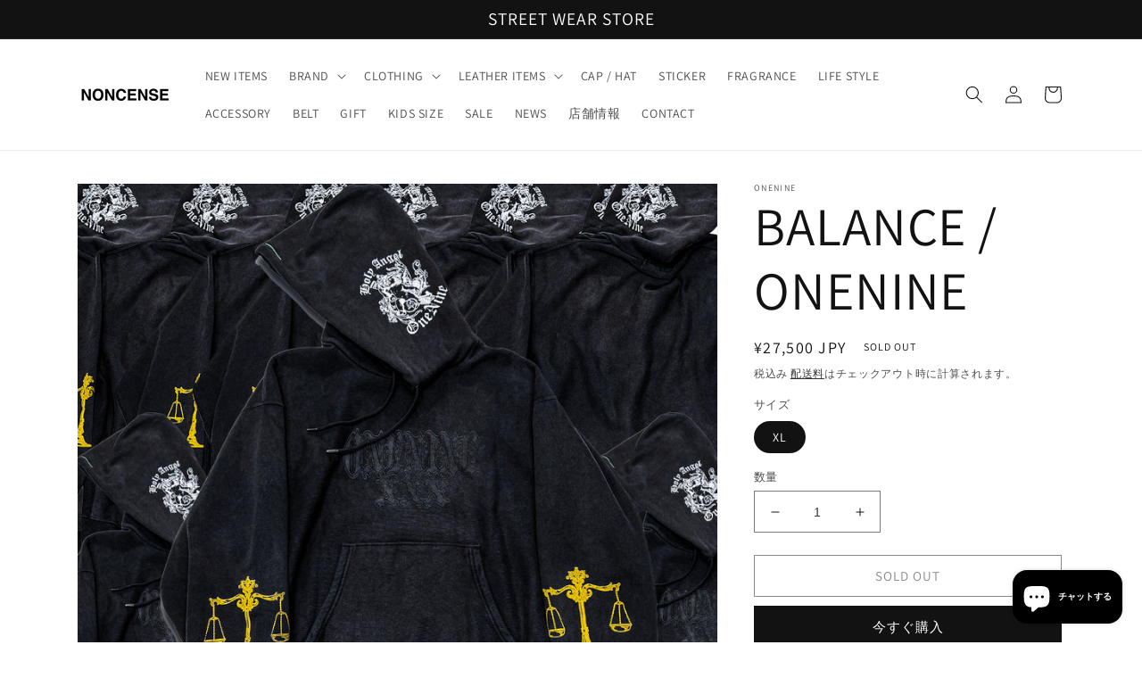

--- FILE ---
content_type: text/html; charset=utf-8
request_url: https://noncense-japan.com/products/balance-onenine
body_size: 25319
content:
<!doctype html>
<html class="no-js" lang="ja">
  <head>
    <meta charset="utf-8">
    <meta http-equiv="X-UA-Compatible" content="IE=edge">
    <meta name="viewport" content="width=device-width,initial-scale=1">
    <meta name="theme-color" content="">
    <link rel="canonical" href="https://noncense-japan.com/products/balance-onenine">
    <link rel="preconnect" href="https://cdn.shopify.com" crossorigin><link rel="icon" type="image/png" href="//noncense-japan.com/cdn/shop/files/favicon.jpg?crop=center&height=32&v=1654830374&width=32"><link rel="preconnect" href="https://fonts.shopifycdn.com" crossorigin><title>
      BALANCE / ONENINE
 &ndash; NONCENSE</title>

    
      <meta name="description" content="BALANCE / ONENINE size XLルーズシルエット着丈 65cm身幅67cm肩幅 62cm袖丈 60cm発泡プリント（フロント、両袖、フード）フード先端グリーンステッチヴィンテージ調、炭黒カラー＊発泡プリントはぷっくりとしたヴィジュアルで触り心地も面白く実物を見ると普通のインクでのプリントとは質感も違く独特でオススメ✨ ※商品の出荷には3~5日掛かる場合がございます。※お使いのモニターによって、カラーが異なって見える場合がございます。予めご了承ください。">
    

    

<meta property="og:site_name" content="NONCENSE">
<meta property="og:url" content="https://noncense-japan.com/products/balance-onenine">
<meta property="og:title" content="BALANCE / ONENINE">
<meta property="og:type" content="product">
<meta property="og:description" content="BALANCE / ONENINE size XLルーズシルエット着丈 65cm身幅67cm肩幅 62cm袖丈 60cm発泡プリント（フロント、両袖、フード）フード先端グリーンステッチヴィンテージ調、炭黒カラー＊発泡プリントはぷっくりとしたヴィジュアルで触り心地も面白く実物を見ると普通のインクでのプリントとは質感も違く独特でオススメ✨ ※商品の出荷には3~5日掛かる場合がございます。※お使いのモニターによって、カラーが異なって見える場合がございます。予めご了承ください。"><meta property="og:image" content="http://noncense-japan.com/cdn/shop/files/BALACE.jpg?v=1712127600">
  <meta property="og:image:secure_url" content="https://noncense-japan.com/cdn/shop/files/BALACE.jpg?v=1712127600">
  <meta property="og:image:width" content="1080">
  <meta property="og:image:height" content="1080"><meta property="og:price:amount" content="27,500">
  <meta property="og:price:currency" content="JPY"><meta name="twitter:card" content="summary_large_image">
<meta name="twitter:title" content="BALANCE / ONENINE">
<meta name="twitter:description" content="BALANCE / ONENINE size XLルーズシルエット着丈 65cm身幅67cm肩幅 62cm袖丈 60cm発泡プリント（フロント、両袖、フード）フード先端グリーンステッチヴィンテージ調、炭黒カラー＊発泡プリントはぷっくりとしたヴィジュアルで触り心地も面白く実物を見ると普通のインクでのプリントとは質感も違く独特でオススメ✨ ※商品の出荷には3~5日掛かる場合がございます。※お使いのモニターによって、カラーが異なって見える場合がございます。予めご了承ください。">


    <script src="//noncense-japan.com/cdn/shop/t/1/assets/global.js?v=24850326154503943211652025129" defer="defer"></script>
    <script>window.performance && window.performance.mark && window.performance.mark('shopify.content_for_header.start');</script><meta name="google-site-verification" content="sPGBZ0CrBM_jbxyr_xW3y7ftin-XwkImsTNGt4p6gpE">
<meta name="facebook-domain-verification" content="7681vxc0110uwltjv2gkwnd0a72iav">
<meta id="shopify-digital-wallet" name="shopify-digital-wallet" content="/61477650632/digital_wallets/dialog">
<meta name="shopify-checkout-api-token" content="e587863155c43b48bd825f485c587601">
<meta id="in-context-paypal-metadata" data-shop-id="61477650632" data-venmo-supported="false" data-environment="production" data-locale="ja_JP" data-paypal-v4="true" data-currency="JPY">
<link rel="alternate" type="application/json+oembed" href="https://noncense-japan.com/products/balance-onenine.oembed">
<script async="async" src="/checkouts/internal/preloads.js?locale=ja-JP"></script>
<script id="shopify-features" type="application/json">{"accessToken":"e587863155c43b48bd825f485c587601","betas":["rich-media-storefront-analytics"],"domain":"noncense-japan.com","predictiveSearch":false,"shopId":61477650632,"locale":"ja"}</script>
<script>var Shopify = Shopify || {};
Shopify.shop = "info-detarame81.myshopify.com";
Shopify.locale = "ja";
Shopify.currency = {"active":"JPY","rate":"1.0"};
Shopify.country = "JP";
Shopify.theme = {"name":"Dawn","id":129395163336,"schema_name":"Dawn","schema_version":"5.0.0","theme_store_id":887,"role":"main"};
Shopify.theme.handle = "null";
Shopify.theme.style = {"id":null,"handle":null};
Shopify.cdnHost = "noncense-japan.com/cdn";
Shopify.routes = Shopify.routes || {};
Shopify.routes.root = "/";</script>
<script type="module">!function(o){(o.Shopify=o.Shopify||{}).modules=!0}(window);</script>
<script>!function(o){function n(){var o=[];function n(){o.push(Array.prototype.slice.apply(arguments))}return n.q=o,n}var t=o.Shopify=o.Shopify||{};t.loadFeatures=n(),t.autoloadFeatures=n()}(window);</script>
<script id="shop-js-analytics" type="application/json">{"pageType":"product"}</script>
<script defer="defer" async type="module" src="//noncense-japan.com/cdn/shopifycloud/shop-js/modules/v2/client.init-shop-cart-sync_CSE-8ASR.ja.esm.js"></script>
<script defer="defer" async type="module" src="//noncense-japan.com/cdn/shopifycloud/shop-js/modules/v2/chunk.common_DDD8GOhs.esm.js"></script>
<script defer="defer" async type="module" src="//noncense-japan.com/cdn/shopifycloud/shop-js/modules/v2/chunk.modal_B6JNj9sU.esm.js"></script>
<script type="module">
  await import("//noncense-japan.com/cdn/shopifycloud/shop-js/modules/v2/client.init-shop-cart-sync_CSE-8ASR.ja.esm.js");
await import("//noncense-japan.com/cdn/shopifycloud/shop-js/modules/v2/chunk.common_DDD8GOhs.esm.js");
await import("//noncense-japan.com/cdn/shopifycloud/shop-js/modules/v2/chunk.modal_B6JNj9sU.esm.js");

  window.Shopify.SignInWithShop?.initShopCartSync?.({"fedCMEnabled":true,"windoidEnabled":true});

</script>
<script>(function() {
  var isLoaded = false;
  function asyncLoad() {
    if (isLoaded) return;
    isLoaded = true;
    var urls = ["https:\/\/cdn.nfcube.com\/instafeed-2024a955820eaea329e8c8e59903acc5.js?shop=info-detarame81.myshopify.com"];
    for (var i = 0; i < urls.length; i++) {
      var s = document.createElement('script');
      s.type = 'text/javascript';
      s.async = true;
      s.src = urls[i];
      var x = document.getElementsByTagName('script')[0];
      x.parentNode.insertBefore(s, x);
    }
  };
  if(window.attachEvent) {
    window.attachEvent('onload', asyncLoad);
  } else {
    window.addEventListener('load', asyncLoad, false);
  }
})();</script>
<script id="__st">var __st={"a":61477650632,"offset":32400,"reqid":"765bc892-e731-45ea-84b4-91d5140982fd-1769759302","pageurl":"noncense-japan.com\/products\/balance-onenine","u":"4fe0bbbca41f","p":"product","rtyp":"product","rid":7777202110664};</script>
<script>window.ShopifyPaypalV4VisibilityTracking = true;</script>
<script id="form-persister">!function(){'use strict';const t='contact',e='new_comment',n=[[t,t],['blogs',e],['comments',e],[t,'customer']],o='password',r='form_key',c=['recaptcha-v3-token','g-recaptcha-response','h-captcha-response',o],s=()=>{try{return window.sessionStorage}catch{return}},i='__shopify_v',u=t=>t.elements[r],a=function(){const t=[...n].map((([t,e])=>`form[action*='/${t}']:not([data-nocaptcha='true']) input[name='form_type'][value='${e}']`)).join(',');var e;return e=t,()=>e?[...document.querySelectorAll(e)].map((t=>t.form)):[]}();function m(t){const e=u(t);a().includes(t)&&(!e||!e.value)&&function(t){try{if(!s())return;!function(t){const e=s();if(!e)return;const n=u(t);if(!n)return;const o=n.value;o&&e.removeItem(o)}(t);const e=Array.from(Array(32),(()=>Math.random().toString(36)[2])).join('');!function(t,e){u(t)||t.append(Object.assign(document.createElement('input'),{type:'hidden',name:r})),t.elements[r].value=e}(t,e),function(t,e){const n=s();if(!n)return;const r=[...t.querySelectorAll(`input[type='${o}']`)].map((({name:t})=>t)),u=[...c,...r],a={};for(const[o,c]of new FormData(t).entries())u.includes(o)||(a[o]=c);n.setItem(e,JSON.stringify({[i]:1,action:t.action,data:a}))}(t,e)}catch(e){console.error('failed to persist form',e)}}(t)}const f=t=>{if('true'===t.dataset.persistBound)return;const e=function(t,e){const n=function(t){return'function'==typeof t.submit?t.submit:HTMLFormElement.prototype.submit}(t).bind(t);return function(){let t;return()=>{t||(t=!0,(()=>{try{e(),n()}catch(t){(t=>{console.error('form submit failed',t)})(t)}})(),setTimeout((()=>t=!1),250))}}()}(t,(()=>{m(t)}));!function(t,e){if('function'==typeof t.submit&&'function'==typeof e)try{t.submit=e}catch{}}(t,e),t.addEventListener('submit',(t=>{t.preventDefault(),e()})),t.dataset.persistBound='true'};!function(){function t(t){const e=(t=>{const e=t.target;return e instanceof HTMLFormElement?e:e&&e.form})(t);e&&m(e)}document.addEventListener('submit',t),document.addEventListener('DOMContentLoaded',(()=>{const e=a();for(const t of e)f(t);var n;n=document.body,new window.MutationObserver((t=>{for(const e of t)if('childList'===e.type&&e.addedNodes.length)for(const t of e.addedNodes)1===t.nodeType&&'FORM'===t.tagName&&a().includes(t)&&f(t)})).observe(n,{childList:!0,subtree:!0,attributes:!1}),document.removeEventListener('submit',t)}))}()}();</script>
<script integrity="sha256-4kQ18oKyAcykRKYeNunJcIwy7WH5gtpwJnB7kiuLZ1E=" data-source-attribution="shopify.loadfeatures" defer="defer" src="//noncense-japan.com/cdn/shopifycloud/storefront/assets/storefront/load_feature-a0a9edcb.js" crossorigin="anonymous"></script>
<script data-source-attribution="shopify.dynamic_checkout.dynamic.init">var Shopify=Shopify||{};Shopify.PaymentButton=Shopify.PaymentButton||{isStorefrontPortableWallets:!0,init:function(){window.Shopify.PaymentButton.init=function(){};var t=document.createElement("script");t.src="https://noncense-japan.com/cdn/shopifycloud/portable-wallets/latest/portable-wallets.ja.js",t.type="module",document.head.appendChild(t)}};
</script>
<script data-source-attribution="shopify.dynamic_checkout.buyer_consent">
  function portableWalletsHideBuyerConsent(e){var t=document.getElementById("shopify-buyer-consent"),n=document.getElementById("shopify-subscription-policy-button");t&&n&&(t.classList.add("hidden"),t.setAttribute("aria-hidden","true"),n.removeEventListener("click",e))}function portableWalletsShowBuyerConsent(e){var t=document.getElementById("shopify-buyer-consent"),n=document.getElementById("shopify-subscription-policy-button");t&&n&&(t.classList.remove("hidden"),t.removeAttribute("aria-hidden"),n.addEventListener("click",e))}window.Shopify?.PaymentButton&&(window.Shopify.PaymentButton.hideBuyerConsent=portableWalletsHideBuyerConsent,window.Shopify.PaymentButton.showBuyerConsent=portableWalletsShowBuyerConsent);
</script>
<script>
  function portableWalletsCleanup(e){e&&e.src&&console.error("Failed to load portable wallets script "+e.src);var t=document.querySelectorAll("shopify-accelerated-checkout .shopify-payment-button__skeleton, shopify-accelerated-checkout-cart .wallet-cart-button__skeleton"),e=document.getElementById("shopify-buyer-consent");for(let e=0;e<t.length;e++)t[e].remove();e&&e.remove()}function portableWalletsNotLoadedAsModule(e){e instanceof ErrorEvent&&"string"==typeof e.message&&e.message.includes("import.meta")&&"string"==typeof e.filename&&e.filename.includes("portable-wallets")&&(window.removeEventListener("error",portableWalletsNotLoadedAsModule),window.Shopify.PaymentButton.failedToLoad=e,"loading"===document.readyState?document.addEventListener("DOMContentLoaded",window.Shopify.PaymentButton.init):window.Shopify.PaymentButton.init())}window.addEventListener("error",portableWalletsNotLoadedAsModule);
</script>

<script type="module" src="https://noncense-japan.com/cdn/shopifycloud/portable-wallets/latest/portable-wallets.ja.js" onError="portableWalletsCleanup(this)" crossorigin="anonymous"></script>
<script nomodule>
  document.addEventListener("DOMContentLoaded", portableWalletsCleanup);
</script>

<link id="shopify-accelerated-checkout-styles" rel="stylesheet" media="screen" href="https://noncense-japan.com/cdn/shopifycloud/portable-wallets/latest/accelerated-checkout-backwards-compat.css" crossorigin="anonymous">
<style id="shopify-accelerated-checkout-cart">
        #shopify-buyer-consent {
  margin-top: 1em;
  display: inline-block;
  width: 100%;
}

#shopify-buyer-consent.hidden {
  display: none;
}

#shopify-subscription-policy-button {
  background: none;
  border: none;
  padding: 0;
  text-decoration: underline;
  font-size: inherit;
  cursor: pointer;
}

#shopify-subscription-policy-button::before {
  box-shadow: none;
}

      </style>
<script id="sections-script" data-sections="product-recommendations,header,footer" defer="defer" src="//noncense-japan.com/cdn/shop/t/1/compiled_assets/scripts.js?v=343"></script>
<script>window.performance && window.performance.mark && window.performance.mark('shopify.content_for_header.end');</script>


    <style data-shopify>
      @font-face {
  font-family: Assistant;
  font-weight: 400;
  font-style: normal;
  font-display: swap;
  src: url("//noncense-japan.com/cdn/fonts/assistant/assistant_n4.9120912a469cad1cc292572851508ca49d12e768.woff2") format("woff2"),
       url("//noncense-japan.com/cdn/fonts/assistant/assistant_n4.6e9875ce64e0fefcd3f4446b7ec9036b3ddd2985.woff") format("woff");
}

      @font-face {
  font-family: Assistant;
  font-weight: 700;
  font-style: normal;
  font-display: swap;
  src: url("//noncense-japan.com/cdn/fonts/assistant/assistant_n7.bf44452348ec8b8efa3aa3068825305886b1c83c.woff2") format("woff2"),
       url("//noncense-japan.com/cdn/fonts/assistant/assistant_n7.0c887fee83f6b3bda822f1150b912c72da0f7b64.woff") format("woff");
}

      
      
      @font-face {
  font-family: Assistant;
  font-weight: 400;
  font-style: normal;
  font-display: swap;
  src: url("//noncense-japan.com/cdn/fonts/assistant/assistant_n4.9120912a469cad1cc292572851508ca49d12e768.woff2") format("woff2"),
       url("//noncense-japan.com/cdn/fonts/assistant/assistant_n4.6e9875ce64e0fefcd3f4446b7ec9036b3ddd2985.woff") format("woff");
}


      :root {
        --font-body-family: Assistant, sans-serif;
        --font-body-style: normal;
        --font-body-weight: 400;
        --font-body-weight-bold: 700;

        --font-heading-family: Assistant, sans-serif;
        --font-heading-style: normal;
        --font-heading-weight: 400;

        --font-body-scale: 1.0;
        --font-heading-scale: 1.5;

        --color-base-text: 18, 18, 18;
        --color-shadow: 18, 18, 18;
        --color-base-background-1: 255, 255, 255;
        --color-base-background-2: 243, 243, 243;
        --color-base-solid-button-labels: 255, 255, 255;
        --color-base-outline-button-labels: 18, 18, 18;
        --color-base-accent-1: 18, 18, 18;
        --color-base-accent-2: 51, 79, 180;
        --payment-terms-background-color: #ffffff;

        --gradient-base-background-1: #ffffff;
        --gradient-base-background-2: #f3f3f3;
        --gradient-base-accent-1: #121212;
        --gradient-base-accent-2: #334fb4;

        --media-padding: px;
        --media-border-opacity: 0.05;
        --media-border-width: 1px;
        --media-radius: 0px;
        --media-shadow-opacity: 0.0;
        --media-shadow-horizontal-offset: 0px;
        --media-shadow-vertical-offset: 4px;
        --media-shadow-blur-radius: 5px;

        --page-width: 120rem;
        --page-width-margin: 0rem;

        --card-image-padding: 0.0rem;
        --card-corner-radius: 0.0rem;
        --card-text-alignment: center;
        --card-border-width: 0.0rem;
        --card-border-opacity: 0.1;
        --card-shadow-opacity: 0.0;
        --card-shadow-horizontal-offset: 0.0rem;
        --card-shadow-vertical-offset: 0.4rem;
        --card-shadow-blur-radius: 0.5rem;

        --badge-corner-radius: 4.0rem;

        --popup-border-width: 1px;
        --popup-border-opacity: 0.1;
        --popup-corner-radius: 0px;
        --popup-shadow-opacity: 0.0;
        --popup-shadow-horizontal-offset: 0px;
        --popup-shadow-vertical-offset: 4px;
        --popup-shadow-blur-radius: 5px;

        --drawer-border-width: 1px;
        --drawer-border-opacity: 0.1;
        --drawer-shadow-opacity: 0.0;
        --drawer-shadow-horizontal-offset: 0px;
        --drawer-shadow-vertical-offset: 4px;
        --drawer-shadow-blur-radius: 5px;

        --spacing-sections-desktop: 0px;
        --spacing-sections-mobile: 0px;

        --grid-desktop-vertical-spacing: 8px;
        --grid-desktop-horizontal-spacing: 8px;
        --grid-mobile-vertical-spacing: 4px;
        --grid-mobile-horizontal-spacing: 4px;

        --text-boxes-border-opacity: 0.1;
        --text-boxes-border-width: 0px;
        --text-boxes-radius: 0px;
        --text-boxes-shadow-opacity: 0.0;
        --text-boxes-shadow-horizontal-offset: 0px;
        --text-boxes-shadow-vertical-offset: 4px;
        --text-boxes-shadow-blur-radius: 5px;

        --buttons-radius: 0px;
        --buttons-radius-outset: 0px;
        --buttons-border-width: 1px;
        --buttons-border-opacity: 1.0;
        --buttons-shadow-opacity: 0.0;
        --buttons-shadow-horizontal-offset: 0px;
        --buttons-shadow-vertical-offset: 4px;
        --buttons-shadow-blur-radius: 5px;
        --buttons-border-offset: 0px;

        --inputs-radius: 0px;
        --inputs-border-width: 1px;
        --inputs-border-opacity: 0.55;
        --inputs-shadow-opacity: 0.0;
        --inputs-shadow-horizontal-offset: 0px;
        --inputs-margin-offset: 0px;
        --inputs-shadow-vertical-offset: 4px;
        --inputs-shadow-blur-radius: 5px;
        --inputs-radius-outset: 0px;

        --variant-pills-radius: 40px;
        --variant-pills-border-width: 1px;
        --variant-pills-border-opacity: 0.55;
        --variant-pills-shadow-opacity: 0.0;
        --variant-pills-shadow-horizontal-offset: 0px;
        --variant-pills-shadow-vertical-offset: 4px;
        --variant-pills-shadow-blur-radius: 5px;
      }

      *,
      *::before,
      *::after {
        box-sizing: inherit;
      }

      html {
        box-sizing: border-box;
        font-size: calc(var(--font-body-scale) * 62.5%);
        height: 100%;
      }

      body {
        display: grid;
        grid-template-rows: auto auto 1fr auto;
        grid-template-columns: 100%;
        min-height: 100%;
        margin: 0;
        font-size: 1.5rem;
        letter-spacing: 0.06rem;
        line-height: calc(1 + 0.8 / var(--font-body-scale));
        font-family: var(--font-body-family);
        font-style: var(--font-body-style);
        font-weight: var(--font-body-weight);
      }

      @media screen and (min-width: 750px) {
        body {
          font-size: 1.6rem;
        }
      }
    </style>

    <link href="//noncense-japan.com/cdn/shop/t/1/assets/base.css?v=33648442733440060821652025146" rel="stylesheet" type="text/css" media="all" />
<link rel="preload" as="font" href="//noncense-japan.com/cdn/fonts/assistant/assistant_n4.9120912a469cad1cc292572851508ca49d12e768.woff2" type="font/woff2" crossorigin><link rel="preload" as="font" href="//noncense-japan.com/cdn/fonts/assistant/assistant_n4.9120912a469cad1cc292572851508ca49d12e768.woff2" type="font/woff2" crossorigin><link rel="stylesheet" href="//noncense-japan.com/cdn/shop/t/1/assets/component-predictive-search.css?v=165644661289088488651652025124" media="print" onload="this.media='all'"><script>document.documentElement.className = document.documentElement.className.replace('no-js', 'js');
    if (Shopify.designMode) {
      document.documentElement.classList.add('shopify-design-mode');
    }
    </script>
  <script src="https://cdn.shopify.com/extensions/e8878072-2f6b-4e89-8082-94b04320908d/inbox-1254/assets/inbox-chat-loader.js" type="text/javascript" defer="defer"></script>
<link href="https://monorail-edge.shopifysvc.com" rel="dns-prefetch">
<script>(function(){if ("sendBeacon" in navigator && "performance" in window) {try {var session_token_from_headers = performance.getEntriesByType('navigation')[0].serverTiming.find(x => x.name == '_s').description;} catch {var session_token_from_headers = undefined;}var session_cookie_matches = document.cookie.match(/_shopify_s=([^;]*)/);var session_token_from_cookie = session_cookie_matches && session_cookie_matches.length === 2 ? session_cookie_matches[1] : "";var session_token = session_token_from_headers || session_token_from_cookie || "";function handle_abandonment_event(e) {var entries = performance.getEntries().filter(function(entry) {return /monorail-edge.shopifysvc.com/.test(entry.name);});if (!window.abandonment_tracked && entries.length === 0) {window.abandonment_tracked = true;var currentMs = Date.now();var navigation_start = performance.timing.navigationStart;var payload = {shop_id: 61477650632,url: window.location.href,navigation_start,duration: currentMs - navigation_start,session_token,page_type: "product"};window.navigator.sendBeacon("https://monorail-edge.shopifysvc.com/v1/produce", JSON.stringify({schema_id: "online_store_buyer_site_abandonment/1.1",payload: payload,metadata: {event_created_at_ms: currentMs,event_sent_at_ms: currentMs}}));}}window.addEventListener('pagehide', handle_abandonment_event);}}());</script>
<script id="web-pixels-manager-setup">(function e(e,d,r,n,o){if(void 0===o&&(o={}),!Boolean(null===(a=null===(i=window.Shopify)||void 0===i?void 0:i.analytics)||void 0===a?void 0:a.replayQueue)){var i,a;window.Shopify=window.Shopify||{};var t=window.Shopify;t.analytics=t.analytics||{};var s=t.analytics;s.replayQueue=[],s.publish=function(e,d,r){return s.replayQueue.push([e,d,r]),!0};try{self.performance.mark("wpm:start")}catch(e){}var l=function(){var e={modern:/Edge?\/(1{2}[4-9]|1[2-9]\d|[2-9]\d{2}|\d{4,})\.\d+(\.\d+|)|Firefox\/(1{2}[4-9]|1[2-9]\d|[2-9]\d{2}|\d{4,})\.\d+(\.\d+|)|Chrom(ium|e)\/(9{2}|\d{3,})\.\d+(\.\d+|)|(Maci|X1{2}).+ Version\/(15\.\d+|(1[6-9]|[2-9]\d|\d{3,})\.\d+)([,.]\d+|)( \(\w+\)|)( Mobile\/\w+|) Safari\/|Chrome.+OPR\/(9{2}|\d{3,})\.\d+\.\d+|(CPU[ +]OS|iPhone[ +]OS|CPU[ +]iPhone|CPU IPhone OS|CPU iPad OS)[ +]+(15[._]\d+|(1[6-9]|[2-9]\d|\d{3,})[._]\d+)([._]\d+|)|Android:?[ /-](13[3-9]|1[4-9]\d|[2-9]\d{2}|\d{4,})(\.\d+|)(\.\d+|)|Android.+Firefox\/(13[5-9]|1[4-9]\d|[2-9]\d{2}|\d{4,})\.\d+(\.\d+|)|Android.+Chrom(ium|e)\/(13[3-9]|1[4-9]\d|[2-9]\d{2}|\d{4,})\.\d+(\.\d+|)|SamsungBrowser\/([2-9]\d|\d{3,})\.\d+/,legacy:/Edge?\/(1[6-9]|[2-9]\d|\d{3,})\.\d+(\.\d+|)|Firefox\/(5[4-9]|[6-9]\d|\d{3,})\.\d+(\.\d+|)|Chrom(ium|e)\/(5[1-9]|[6-9]\d|\d{3,})\.\d+(\.\d+|)([\d.]+$|.*Safari\/(?![\d.]+ Edge\/[\d.]+$))|(Maci|X1{2}).+ Version\/(10\.\d+|(1[1-9]|[2-9]\d|\d{3,})\.\d+)([,.]\d+|)( \(\w+\)|)( Mobile\/\w+|) Safari\/|Chrome.+OPR\/(3[89]|[4-9]\d|\d{3,})\.\d+\.\d+|(CPU[ +]OS|iPhone[ +]OS|CPU[ +]iPhone|CPU IPhone OS|CPU iPad OS)[ +]+(10[._]\d+|(1[1-9]|[2-9]\d|\d{3,})[._]\d+)([._]\d+|)|Android:?[ /-](13[3-9]|1[4-9]\d|[2-9]\d{2}|\d{4,})(\.\d+|)(\.\d+|)|Mobile Safari.+OPR\/([89]\d|\d{3,})\.\d+\.\d+|Android.+Firefox\/(13[5-9]|1[4-9]\d|[2-9]\d{2}|\d{4,})\.\d+(\.\d+|)|Android.+Chrom(ium|e)\/(13[3-9]|1[4-9]\d|[2-9]\d{2}|\d{4,})\.\d+(\.\d+|)|Android.+(UC? ?Browser|UCWEB|U3)[ /]?(15\.([5-9]|\d{2,})|(1[6-9]|[2-9]\d|\d{3,})\.\d+)\.\d+|SamsungBrowser\/(5\.\d+|([6-9]|\d{2,})\.\d+)|Android.+MQ{2}Browser\/(14(\.(9|\d{2,})|)|(1[5-9]|[2-9]\d|\d{3,})(\.\d+|))(\.\d+|)|K[Aa][Ii]OS\/(3\.\d+|([4-9]|\d{2,})\.\d+)(\.\d+|)/},d=e.modern,r=e.legacy,n=navigator.userAgent;return n.match(d)?"modern":n.match(r)?"legacy":"unknown"}(),u="modern"===l?"modern":"legacy",c=(null!=n?n:{modern:"",legacy:""})[u],f=function(e){return[e.baseUrl,"/wpm","/b",e.hashVersion,"modern"===e.buildTarget?"m":"l",".js"].join("")}({baseUrl:d,hashVersion:r,buildTarget:u}),m=function(e){var d=e.version,r=e.bundleTarget,n=e.surface,o=e.pageUrl,i=e.monorailEndpoint;return{emit:function(e){var a=e.status,t=e.errorMsg,s=(new Date).getTime(),l=JSON.stringify({metadata:{event_sent_at_ms:s},events:[{schema_id:"web_pixels_manager_load/3.1",payload:{version:d,bundle_target:r,page_url:o,status:a,surface:n,error_msg:t},metadata:{event_created_at_ms:s}}]});if(!i)return console&&console.warn&&console.warn("[Web Pixels Manager] No Monorail endpoint provided, skipping logging."),!1;try{return self.navigator.sendBeacon.bind(self.navigator)(i,l)}catch(e){}var u=new XMLHttpRequest;try{return u.open("POST",i,!0),u.setRequestHeader("Content-Type","text/plain"),u.send(l),!0}catch(e){return console&&console.warn&&console.warn("[Web Pixels Manager] Got an unhandled error while logging to Monorail."),!1}}}}({version:r,bundleTarget:l,surface:e.surface,pageUrl:self.location.href,monorailEndpoint:e.monorailEndpoint});try{o.browserTarget=l,function(e){var d=e.src,r=e.async,n=void 0===r||r,o=e.onload,i=e.onerror,a=e.sri,t=e.scriptDataAttributes,s=void 0===t?{}:t,l=document.createElement("script"),u=document.querySelector("head"),c=document.querySelector("body");if(l.async=n,l.src=d,a&&(l.integrity=a,l.crossOrigin="anonymous"),s)for(var f in s)if(Object.prototype.hasOwnProperty.call(s,f))try{l.dataset[f]=s[f]}catch(e){}if(o&&l.addEventListener("load",o),i&&l.addEventListener("error",i),u)u.appendChild(l);else{if(!c)throw new Error("Did not find a head or body element to append the script");c.appendChild(l)}}({src:f,async:!0,onload:function(){if(!function(){var e,d;return Boolean(null===(d=null===(e=window.Shopify)||void 0===e?void 0:e.analytics)||void 0===d?void 0:d.initialized)}()){var d=window.webPixelsManager.init(e)||void 0;if(d){var r=window.Shopify.analytics;r.replayQueue.forEach((function(e){var r=e[0],n=e[1],o=e[2];d.publishCustomEvent(r,n,o)})),r.replayQueue=[],r.publish=d.publishCustomEvent,r.visitor=d.visitor,r.initialized=!0}}},onerror:function(){return m.emit({status:"failed",errorMsg:"".concat(f," has failed to load")})},sri:function(e){var d=/^sha384-[A-Za-z0-9+/=]+$/;return"string"==typeof e&&d.test(e)}(c)?c:"",scriptDataAttributes:o}),m.emit({status:"loading"})}catch(e){m.emit({status:"failed",errorMsg:(null==e?void 0:e.message)||"Unknown error"})}}})({shopId: 61477650632,storefrontBaseUrl: "https://noncense-japan.com",extensionsBaseUrl: "https://extensions.shopifycdn.com/cdn/shopifycloud/web-pixels-manager",monorailEndpoint: "https://monorail-edge.shopifysvc.com/unstable/produce_batch",surface: "storefront-renderer",enabledBetaFlags: ["2dca8a86"],webPixelsConfigList: [{"id":"909312200","configuration":"{\"pixel_id\":\"1018729856859848\",\"pixel_type\":\"facebook_pixel\"}","eventPayloadVersion":"v1","runtimeContext":"OPEN","scriptVersion":"ca16bc87fe92b6042fbaa3acc2fbdaa6","type":"APP","apiClientId":2329312,"privacyPurposes":["ANALYTICS","MARKETING","SALE_OF_DATA"],"dataSharingAdjustments":{"protectedCustomerApprovalScopes":["read_customer_address","read_customer_email","read_customer_name","read_customer_personal_data","read_customer_phone"]}},{"id":"451313864","configuration":"{\"config\":\"{\\\"pixel_id\\\":\\\"AW-16639605222\\\",\\\"target_country\\\":\\\"JP\\\",\\\"gtag_events\\\":[{\\\"type\\\":\\\"search\\\",\\\"action_label\\\":[\\\"AW-16639605222\\\",\\\"AW-16639605222\\\/ZjRCCN_5wcEZEObzsP49\\\"]},{\\\"type\\\":\\\"begin_checkout\\\",\\\"action_label\\\":[\\\"AW-16639605222\\\",\\\"AW-16639605222\\\/JvYBCOX5wcEZEObzsP49\\\"]},{\\\"type\\\":\\\"view_item\\\",\\\"action_label\\\":[\\\"AW-16639605222\\\",\\\"AW-16639605222\\\/N24dCNz5wcEZEObzsP49\\\",\\\"MC-D08B3MQXVY\\\"]},{\\\"type\\\":\\\"purchase\\\",\\\"action_label\\\":[\\\"AW-16639605222\\\",\\\"AW-16639605222\\\/f_SiCNb5wcEZEObzsP49\\\",\\\"MC-D08B3MQXVY\\\"]},{\\\"type\\\":\\\"page_view\\\",\\\"action_label\\\":[\\\"AW-16639605222\\\",\\\"AW-16639605222\\\/Ok8jCNn5wcEZEObzsP49\\\",\\\"MC-D08B3MQXVY\\\"]},{\\\"type\\\":\\\"add_payment_info\\\",\\\"action_label\\\":[\\\"AW-16639605222\\\",\\\"AW-16639605222\\\/-9V2COj5wcEZEObzsP49\\\"]},{\\\"type\\\":\\\"add_to_cart\\\",\\\"action_label\\\":[\\\"AW-16639605222\\\",\\\"AW-16639605222\\\/EBj3COL5wcEZEObzsP49\\\"]}],\\\"enable_monitoring_mode\\\":false}\"}","eventPayloadVersion":"v1","runtimeContext":"OPEN","scriptVersion":"b2a88bafab3e21179ed38636efcd8a93","type":"APP","apiClientId":1780363,"privacyPurposes":[],"dataSharingAdjustments":{"protectedCustomerApprovalScopes":["read_customer_address","read_customer_email","read_customer_name","read_customer_personal_data","read_customer_phone"]}},{"id":"shopify-app-pixel","configuration":"{}","eventPayloadVersion":"v1","runtimeContext":"STRICT","scriptVersion":"0450","apiClientId":"shopify-pixel","type":"APP","privacyPurposes":["ANALYTICS","MARKETING"]},{"id":"shopify-custom-pixel","eventPayloadVersion":"v1","runtimeContext":"LAX","scriptVersion":"0450","apiClientId":"shopify-pixel","type":"CUSTOM","privacyPurposes":["ANALYTICS","MARKETING"]}],isMerchantRequest: false,initData: {"shop":{"name":"NONCENSE","paymentSettings":{"currencyCode":"JPY"},"myshopifyDomain":"info-detarame81.myshopify.com","countryCode":"JP","storefrontUrl":"https:\/\/noncense-japan.com"},"customer":null,"cart":null,"checkout":null,"productVariants":[{"price":{"amount":27500.0,"currencyCode":"JPY"},"product":{"title":"BALANCE \/ ONENINE","vendor":"ONENINE","id":"7777202110664","untranslatedTitle":"BALANCE \/ ONENINE","url":"\/products\/balance-onenine","type":"トップス"},"id":"43417631785160","image":{"src":"\/\/noncense-japan.com\/cdn\/shop\/files\/BALACE.jpg?v=1712127600"},"sku":"","title":"XL","untranslatedTitle":"XL"}],"purchasingCompany":null},},"https://noncense-japan.com/cdn","1d2a099fw23dfb22ep557258f5m7a2edbae",{"modern":"","legacy":""},{"shopId":"61477650632","storefrontBaseUrl":"https:\/\/noncense-japan.com","extensionBaseUrl":"https:\/\/extensions.shopifycdn.com\/cdn\/shopifycloud\/web-pixels-manager","surface":"storefront-renderer","enabledBetaFlags":"[\"2dca8a86\"]","isMerchantRequest":"false","hashVersion":"1d2a099fw23dfb22ep557258f5m7a2edbae","publish":"custom","events":"[[\"page_viewed\",{}],[\"product_viewed\",{\"productVariant\":{\"price\":{\"amount\":27500.0,\"currencyCode\":\"JPY\"},\"product\":{\"title\":\"BALANCE \/ ONENINE\",\"vendor\":\"ONENINE\",\"id\":\"7777202110664\",\"untranslatedTitle\":\"BALANCE \/ ONENINE\",\"url\":\"\/products\/balance-onenine\",\"type\":\"トップス\"},\"id\":\"43417631785160\",\"image\":{\"src\":\"\/\/noncense-japan.com\/cdn\/shop\/files\/BALACE.jpg?v=1712127600\"},\"sku\":\"\",\"title\":\"XL\",\"untranslatedTitle\":\"XL\"}}]]"});</script><script>
  window.ShopifyAnalytics = window.ShopifyAnalytics || {};
  window.ShopifyAnalytics.meta = window.ShopifyAnalytics.meta || {};
  window.ShopifyAnalytics.meta.currency = 'JPY';
  var meta = {"product":{"id":7777202110664,"gid":"gid:\/\/shopify\/Product\/7777202110664","vendor":"ONENINE","type":"トップス","handle":"balance-onenine","variants":[{"id":43417631785160,"price":2750000,"name":"BALANCE \/ ONENINE - XL","public_title":"XL","sku":""}],"remote":false},"page":{"pageType":"product","resourceType":"product","resourceId":7777202110664,"requestId":"765bc892-e731-45ea-84b4-91d5140982fd-1769759302"}};
  for (var attr in meta) {
    window.ShopifyAnalytics.meta[attr] = meta[attr];
  }
</script>
<script class="analytics">
  (function () {
    var customDocumentWrite = function(content) {
      var jquery = null;

      if (window.jQuery) {
        jquery = window.jQuery;
      } else if (window.Checkout && window.Checkout.$) {
        jquery = window.Checkout.$;
      }

      if (jquery) {
        jquery('body').append(content);
      }
    };

    var hasLoggedConversion = function(token) {
      if (token) {
        return document.cookie.indexOf('loggedConversion=' + token) !== -1;
      }
      return false;
    }

    var setCookieIfConversion = function(token) {
      if (token) {
        var twoMonthsFromNow = new Date(Date.now());
        twoMonthsFromNow.setMonth(twoMonthsFromNow.getMonth() + 2);

        document.cookie = 'loggedConversion=' + token + '; expires=' + twoMonthsFromNow;
      }
    }

    var trekkie = window.ShopifyAnalytics.lib = window.trekkie = window.trekkie || [];
    if (trekkie.integrations) {
      return;
    }
    trekkie.methods = [
      'identify',
      'page',
      'ready',
      'track',
      'trackForm',
      'trackLink'
    ];
    trekkie.factory = function(method) {
      return function() {
        var args = Array.prototype.slice.call(arguments);
        args.unshift(method);
        trekkie.push(args);
        return trekkie;
      };
    };
    for (var i = 0; i < trekkie.methods.length; i++) {
      var key = trekkie.methods[i];
      trekkie[key] = trekkie.factory(key);
    }
    trekkie.load = function(config) {
      trekkie.config = config || {};
      trekkie.config.initialDocumentCookie = document.cookie;
      var first = document.getElementsByTagName('script')[0];
      var script = document.createElement('script');
      script.type = 'text/javascript';
      script.onerror = function(e) {
        var scriptFallback = document.createElement('script');
        scriptFallback.type = 'text/javascript';
        scriptFallback.onerror = function(error) {
                var Monorail = {
      produce: function produce(monorailDomain, schemaId, payload) {
        var currentMs = new Date().getTime();
        var event = {
          schema_id: schemaId,
          payload: payload,
          metadata: {
            event_created_at_ms: currentMs,
            event_sent_at_ms: currentMs
          }
        };
        return Monorail.sendRequest("https://" + monorailDomain + "/v1/produce", JSON.stringify(event));
      },
      sendRequest: function sendRequest(endpointUrl, payload) {
        // Try the sendBeacon API
        if (window && window.navigator && typeof window.navigator.sendBeacon === 'function' && typeof window.Blob === 'function' && !Monorail.isIos12()) {
          var blobData = new window.Blob([payload], {
            type: 'text/plain'
          });

          if (window.navigator.sendBeacon(endpointUrl, blobData)) {
            return true;
          } // sendBeacon was not successful

        } // XHR beacon

        var xhr = new XMLHttpRequest();

        try {
          xhr.open('POST', endpointUrl);
          xhr.setRequestHeader('Content-Type', 'text/plain');
          xhr.send(payload);
        } catch (e) {
          console.log(e);
        }

        return false;
      },
      isIos12: function isIos12() {
        return window.navigator.userAgent.lastIndexOf('iPhone; CPU iPhone OS 12_') !== -1 || window.navigator.userAgent.lastIndexOf('iPad; CPU OS 12_') !== -1;
      }
    };
    Monorail.produce('monorail-edge.shopifysvc.com',
      'trekkie_storefront_load_errors/1.1',
      {shop_id: 61477650632,
      theme_id: 129395163336,
      app_name: "storefront",
      context_url: window.location.href,
      source_url: "//noncense-japan.com/cdn/s/trekkie.storefront.c59ea00e0474b293ae6629561379568a2d7c4bba.min.js"});

        };
        scriptFallback.async = true;
        scriptFallback.src = '//noncense-japan.com/cdn/s/trekkie.storefront.c59ea00e0474b293ae6629561379568a2d7c4bba.min.js';
        first.parentNode.insertBefore(scriptFallback, first);
      };
      script.async = true;
      script.src = '//noncense-japan.com/cdn/s/trekkie.storefront.c59ea00e0474b293ae6629561379568a2d7c4bba.min.js';
      first.parentNode.insertBefore(script, first);
    };
    trekkie.load(
      {"Trekkie":{"appName":"storefront","development":false,"defaultAttributes":{"shopId":61477650632,"isMerchantRequest":null,"themeId":129395163336,"themeCityHash":"15514047920987908644","contentLanguage":"ja","currency":"JPY","eventMetadataId":"bedf6ea9-ed16-41fc-af26-63b01167038b"},"isServerSideCookieWritingEnabled":true,"monorailRegion":"shop_domain","enabledBetaFlags":["65f19447","b5387b81"]},"Session Attribution":{},"S2S":{"facebookCapiEnabled":true,"source":"trekkie-storefront-renderer","apiClientId":580111}}
    );

    var loaded = false;
    trekkie.ready(function() {
      if (loaded) return;
      loaded = true;

      window.ShopifyAnalytics.lib = window.trekkie;

      var originalDocumentWrite = document.write;
      document.write = customDocumentWrite;
      try { window.ShopifyAnalytics.merchantGoogleAnalytics.call(this); } catch(error) {};
      document.write = originalDocumentWrite;

      window.ShopifyAnalytics.lib.page(null,{"pageType":"product","resourceType":"product","resourceId":7777202110664,"requestId":"765bc892-e731-45ea-84b4-91d5140982fd-1769759302","shopifyEmitted":true});

      var match = window.location.pathname.match(/checkouts\/(.+)\/(thank_you|post_purchase)/)
      var token = match? match[1]: undefined;
      if (!hasLoggedConversion(token)) {
        setCookieIfConversion(token);
        window.ShopifyAnalytics.lib.track("Viewed Product",{"currency":"JPY","variantId":43417631785160,"productId":7777202110664,"productGid":"gid:\/\/shopify\/Product\/7777202110664","name":"BALANCE \/ ONENINE - XL","price":"27500","sku":"","brand":"ONENINE","variant":"XL","category":"トップス","nonInteraction":true,"remote":false},undefined,undefined,{"shopifyEmitted":true});
      window.ShopifyAnalytics.lib.track("monorail:\/\/trekkie_storefront_viewed_product\/1.1",{"currency":"JPY","variantId":43417631785160,"productId":7777202110664,"productGid":"gid:\/\/shopify\/Product\/7777202110664","name":"BALANCE \/ ONENINE - XL","price":"27500","sku":"","brand":"ONENINE","variant":"XL","category":"トップス","nonInteraction":true,"remote":false,"referer":"https:\/\/noncense-japan.com\/products\/balance-onenine"});
      }
    });


        var eventsListenerScript = document.createElement('script');
        eventsListenerScript.async = true;
        eventsListenerScript.src = "//noncense-japan.com/cdn/shopifycloud/storefront/assets/shop_events_listener-3da45d37.js";
        document.getElementsByTagName('head')[0].appendChild(eventsListenerScript);

})();</script>
<script
  defer
  src="https://noncense-japan.com/cdn/shopifycloud/perf-kit/shopify-perf-kit-3.1.0.min.js"
  data-application="storefront-renderer"
  data-shop-id="61477650632"
  data-render-region="gcp-us-central1"
  data-page-type="product"
  data-theme-instance-id="129395163336"
  data-theme-name="Dawn"
  data-theme-version="5.0.0"
  data-monorail-region="shop_domain"
  data-resource-timing-sampling-rate="10"
  data-shs="true"
  data-shs-beacon="true"
  data-shs-export-with-fetch="true"
  data-shs-logs-sample-rate="1"
  data-shs-beacon-endpoint="https://noncense-japan.com/api/collect"
></script>
</head>

  <body class="gradient">
    <a class="skip-to-content-link button visually-hidden" href="#MainContent">
      コンテンツに進む
    </a>

    <div id="shopify-section-announcement-bar" class="shopify-section"><div class="announcement-bar color-accent-1 gradient" role="region" aria-label="告知" ><p class="announcement-bar__message h5">
                STREET WEAR STORE
</p></div>
</div>
    <div id="shopify-section-header" class="shopify-section section-header"><link rel="stylesheet" href="//noncense-japan.com/cdn/shop/t/1/assets/component-list-menu.css?v=151968516119678728991652025132" media="print" onload="this.media='all'">
<link rel="stylesheet" href="//noncense-japan.com/cdn/shop/t/1/assets/component-search.css?v=96455689198851321781652025117" media="print" onload="this.media='all'">
<link rel="stylesheet" href="//noncense-japan.com/cdn/shop/t/1/assets/component-menu-drawer.css?v=182311192829367774911652025121" media="print" onload="this.media='all'">
<link rel="stylesheet" href="//noncense-japan.com/cdn/shop/t/1/assets/component-cart-notification.css?v=119852831333870967341652025114" media="print" onload="this.media='all'">
<link rel="stylesheet" href="//noncense-japan.com/cdn/shop/t/1/assets/component-cart-items.css?v=23917223812499722491652025146" media="print" onload="this.media='all'"><link rel="stylesheet" href="//noncense-japan.com/cdn/shop/t/1/assets/component-price.css?v=112673864592427438181652025120" media="print" onload="this.media='all'">
  <link rel="stylesheet" href="//noncense-japan.com/cdn/shop/t/1/assets/component-loading-overlay.css?v=167310470843593579841652025150" media="print" onload="this.media='all'"><noscript><link href="//noncense-japan.com/cdn/shop/t/1/assets/component-list-menu.css?v=151968516119678728991652025132" rel="stylesheet" type="text/css" media="all" /></noscript>
<noscript><link href="//noncense-japan.com/cdn/shop/t/1/assets/component-search.css?v=96455689198851321781652025117" rel="stylesheet" type="text/css" media="all" /></noscript>
<noscript><link href="//noncense-japan.com/cdn/shop/t/1/assets/component-menu-drawer.css?v=182311192829367774911652025121" rel="stylesheet" type="text/css" media="all" /></noscript>
<noscript><link href="//noncense-japan.com/cdn/shop/t/1/assets/component-cart-notification.css?v=119852831333870967341652025114" rel="stylesheet" type="text/css" media="all" /></noscript>
<noscript><link href="//noncense-japan.com/cdn/shop/t/1/assets/component-cart-items.css?v=23917223812499722491652025146" rel="stylesheet" type="text/css" media="all" /></noscript>

<style>
  header-drawer {
    justify-self: start;
    margin-left: -1.2rem;
  }

  @media screen and (min-width: 990px) {
    header-drawer {
      display: none;
    }
  }

  .menu-drawer-container {
    display: flex;
  }

  .list-menu {
    list-style: none;
    padding: 0;
    margin: 0;
  }

  .list-menu--inline {
    display: inline-flex;
    flex-wrap: wrap;
  }

  summary.list-menu__item {
    padding-right: 2.7rem;
  }

  .list-menu__item {
    display: flex;
    align-items: center;
    line-height: calc(1 + 0.3 / var(--font-body-scale));
  }

  .list-menu__item--link {
    text-decoration: none;
    padding-bottom: 1rem;
    padding-top: 1rem;
    line-height: calc(1 + 0.8 / var(--font-body-scale));
  }

  @media screen and (min-width: 750px) {
    .list-menu__item--link {
      padding-bottom: 0.5rem;
      padding-top: 0.5rem;
    }
  }
</style><style data-shopify>.section-header {
    margin-bottom: 0px;
  }

  @media screen and (min-width: 750px) {
    .section-header {
      margin-bottom: 0px;
    }
  }</style><script src="//noncense-japan.com/cdn/shop/t/1/assets/details-disclosure.js?v=153497636716254413831652025142" defer="defer"></script>
<script src="//noncense-japan.com/cdn/shop/t/1/assets/details-modal.js?v=4511761896672669691652025141" defer="defer"></script>
<script src="//noncense-japan.com/cdn/shop/t/1/assets/cart-notification.js?v=146771965050272264641652025119" defer="defer"></script>

<svg xmlns="http://www.w3.org/2000/svg" class="hidden">
  <symbol id="icon-search" viewbox="0 0 18 19" fill="none">
    <path fill-rule="evenodd" clip-rule="evenodd" d="M11.03 11.68A5.784 5.784 0 112.85 3.5a5.784 5.784 0 018.18 8.18zm.26 1.12a6.78 6.78 0 11.72-.7l5.4 5.4a.5.5 0 11-.71.7l-5.41-5.4z" fill="currentColor"/>
  </symbol>

  <symbol id="icon-close" class="icon icon-close" fill="none" viewBox="0 0 18 17">
    <path d="M.865 15.978a.5.5 0 00.707.707l7.433-7.431 7.579 7.282a.501.501 0 00.846-.37.5.5 0 00-.153-.351L9.712 8.546l7.417-7.416a.5.5 0 10-.707-.708L8.991 7.853 1.413.573a.5.5 0 10-.693.72l7.563 7.268-7.418 7.417z" fill="currentColor">
  </symbol>
</svg>
<div class="header-wrapper color-background-1 gradient header-wrapper--border-bottom">
  <header class="header header--middle-left page-width header--has-menu"><header-drawer data-breakpoint="tablet">
        <details id="Details-menu-drawer-container" class="menu-drawer-container">
          <summary class="header__icon header__icon--menu header__icon--summary link focus-inset" aria-label="メニュー">
            <span>
              <svg xmlns="http://www.w3.org/2000/svg" aria-hidden="true" focusable="false" role="presentation" class="icon icon-hamburger" fill="none" viewBox="0 0 18 16">
  <path d="M1 .5a.5.5 0 100 1h15.71a.5.5 0 000-1H1zM.5 8a.5.5 0 01.5-.5h15.71a.5.5 0 010 1H1A.5.5 0 01.5 8zm0 7a.5.5 0 01.5-.5h15.71a.5.5 0 010 1H1a.5.5 0 01-.5-.5z" fill="currentColor">
</svg>

              <svg xmlns="http://www.w3.org/2000/svg" aria-hidden="true" focusable="false" role="presentation" class="icon icon-close" fill="none" viewBox="0 0 18 17">
  <path d="M.865 15.978a.5.5 0 00.707.707l7.433-7.431 7.579 7.282a.501.501 0 00.846-.37.5.5 0 00-.153-.351L9.712 8.546l7.417-7.416a.5.5 0 10-.707-.708L8.991 7.853 1.413.573a.5.5 0 10-.693.72l7.563 7.268-7.418 7.417z" fill="currentColor">
</svg>

            </span>
          </summary>
          <div id="menu-drawer" class="gradient menu-drawer motion-reduce" tabindex="-1">
            <div class="menu-drawer__inner-container">
              <div class="menu-drawer__navigation-container">
                <nav class="menu-drawer__navigation">
                  <ul class="menu-drawer__menu has-submenu list-menu" role="list"><li><a href="/collections/all" class="menu-drawer__menu-item list-menu__item link link--text focus-inset">
                            NEW ITEMS
                          </a></li><li><details id="Details-menu-drawer-menu-item-2">
                            <summary class="menu-drawer__menu-item list-menu__item link link--text focus-inset">
                              BRAND
                              <svg viewBox="0 0 14 10" fill="none" aria-hidden="true" focusable="false" role="presentation" class="icon icon-arrow" xmlns="http://www.w3.org/2000/svg">
  <path fill-rule="evenodd" clip-rule="evenodd" d="M8.537.808a.5.5 0 01.817-.162l4 4a.5.5 0 010 .708l-4 4a.5.5 0 11-.708-.708L11.793 5.5H1a.5.5 0 010-1h10.793L8.646 1.354a.5.5 0 01-.109-.546z" fill="currentColor">
</svg>

                              <svg aria-hidden="true" focusable="false" role="presentation" class="icon icon-caret" viewBox="0 0 10 6">
  <path fill-rule="evenodd" clip-rule="evenodd" d="M9.354.646a.5.5 0 00-.708 0L5 4.293 1.354.646a.5.5 0 00-.708.708l4 4a.5.5 0 00.708 0l4-4a.5.5 0 000-.708z" fill="currentColor">
</svg>

                            </summary>
                            <div id="link-BRAND" class="menu-drawer__submenu has-submenu gradient motion-reduce" tabindex="-1">
                              <div class="menu-drawer__inner-submenu">
                                <button class="menu-drawer__close-button link link--text focus-inset" aria-expanded="true">
                                  <svg viewBox="0 0 14 10" fill="none" aria-hidden="true" focusable="false" role="presentation" class="icon icon-arrow" xmlns="http://www.w3.org/2000/svg">
  <path fill-rule="evenodd" clip-rule="evenodd" d="M8.537.808a.5.5 0 01.817-.162l4 4a.5.5 0 010 .708l-4 4a.5.5 0 11-.708-.708L11.793 5.5H1a.5.5 0 010-1h10.793L8.646 1.354a.5.5 0 01-.109-.546z" fill="currentColor">
</svg>

                                  BRAND
                                </button>
                                <ul class="menu-drawer__menu list-menu" role="list" tabindex="-1"><li><a href="/collections/detarame" class="menu-drawer__menu-item link link--text list-menu__item focus-inset">
                                          DETARAME
                                        </a></li><li><a href="/collections/atelier-charls" class="menu-drawer__menu-item link link--text list-menu__item focus-inset">
                                          atelier Charls
                                        </a></li><li><a href="/collections/crack-cokaine" class="menu-drawer__menu-item link link--text list-menu__item focus-inset">
                                          CRACK
                                        </a></li><li><a href="/collections/nine" class="menu-drawer__menu-item link link--text list-menu__item focus-inset">
                                          NINE
                                        </a></li><li><a href="/collections/yindamarket" class="menu-drawer__menu-item link link--text list-menu__item focus-inset">
                                          Yin da market
                                        </a></li><li><a href="/collections/smell-of-money" class="menu-drawer__menu-item link link--text list-menu__item focus-inset">
                                          SMELL of MONEY
                                        </a></li><li><a href="/collections/youth-quake" class="menu-drawer__menu-item link link--text list-menu__item focus-inset">
                                          YOUTH QUAKE
                                        </a></li><li><a href="/collections/last-nest" class="menu-drawer__menu-item link link--text list-menu__item focus-inset">
                                          LAST NEST
                                        </a></li><li><a href="/collections/faf" class="menu-drawer__menu-item link link--text list-menu__item focus-inset">
                                          FAF
                                        </a></li><li><a href="/collections/onenine" class="menu-drawer__menu-item link link--text list-menu__item focus-inset">
                                          ONENINE
                                        </a></li></ul>
                              </div>
                            </div>
                          </details></li><li><details id="Details-menu-drawer-menu-item-3">
                            <summary class="menu-drawer__menu-item list-menu__item link link--text focus-inset">
                              CLOTHING
                              <svg viewBox="0 0 14 10" fill="none" aria-hidden="true" focusable="false" role="presentation" class="icon icon-arrow" xmlns="http://www.w3.org/2000/svg">
  <path fill-rule="evenodd" clip-rule="evenodd" d="M8.537.808a.5.5 0 01.817-.162l4 4a.5.5 0 010 .708l-4 4a.5.5 0 11-.708-.708L11.793 5.5H1a.5.5 0 010-1h10.793L8.646 1.354a.5.5 0 01-.109-.546z" fill="currentColor">
</svg>

                              <svg aria-hidden="true" focusable="false" role="presentation" class="icon icon-caret" viewBox="0 0 10 6">
  <path fill-rule="evenodd" clip-rule="evenodd" d="M9.354.646a.5.5 0 00-.708 0L5 4.293 1.354.646a.5.5 0 00-.708.708l4 4a.5.5 0 00.708 0l4-4a.5.5 0 000-.708z" fill="currentColor">
</svg>

                            </summary>
                            <div id="link-CLOTHING" class="menu-drawer__submenu has-submenu gradient motion-reduce" tabindex="-1">
                              <div class="menu-drawer__inner-submenu">
                                <button class="menu-drawer__close-button link link--text focus-inset" aria-expanded="true">
                                  <svg viewBox="0 0 14 10" fill="none" aria-hidden="true" focusable="false" role="presentation" class="icon icon-arrow" xmlns="http://www.w3.org/2000/svg">
  <path fill-rule="evenodd" clip-rule="evenodd" d="M8.537.808a.5.5 0 01.817-.162l4 4a.5.5 0 010 .708l-4 4a.5.5 0 11-.708-.708L11.793 5.5H1a.5.5 0 010-1h10.793L8.646 1.354a.5.5 0 01-.109-.546z" fill="currentColor">
</svg>

                                  CLOTHING
                                </button>
                                <ul class="menu-drawer__menu list-menu" role="list" tabindex="-1"><li><a href="/collections/tops/Tee" class="menu-drawer__menu-item link link--text list-menu__item focus-inset">
                                          半袖Tシャツ / SS tee
                                        </a></li><li><a href="/collections/ls-tee-%E3%83%AD%E3%83%B3tee" class="menu-drawer__menu-item link link--text list-menu__item focus-inset">
                                          長袖Tシャツ / LS Tee
                                        </a></li><li><a href="/collections/outer/%E3%82%B9%E3%82%A6%E3%82%A7%E3%83%83%E3%83%88%EF%BC%86%E3%83%95%E3%83%BC%E3%83%87%E3%82%A3%E3%83%BC" class="menu-drawer__menu-item link link--text list-menu__item focus-inset">
                                          パーカー / フーディー
                                        </a></li><li><a href="/collections/%E3%82%A2%E3%82%A6%E3%82%BF%E3%83%BC-%E3%82%B8%E3%83%A3%E3%82%B1%E3%83%83%E3%83%88/%E3%82%A2%E3%82%A6%E3%82%BF%E3%83%BC" class="menu-drawer__menu-item link link--text list-menu__item focus-inset">
                                          アウター / ジャケット
                                        </a></li><li><a href="/collections/bottoms/%E3%83%91%E3%83%B3%E3%83%84" class="menu-drawer__menu-item link link--text list-menu__item focus-inset">
                                          パンツ
                                        </a></li></ul>
                              </div>
                            </div>
                          </details></li><li><details id="Details-menu-drawer-menu-item-4">
                            <summary class="menu-drawer__menu-item list-menu__item link link--text focus-inset">
                              LEATHER ITEMS
                              <svg viewBox="0 0 14 10" fill="none" aria-hidden="true" focusable="false" role="presentation" class="icon icon-arrow" xmlns="http://www.w3.org/2000/svg">
  <path fill-rule="evenodd" clip-rule="evenodd" d="M8.537.808a.5.5 0 01.817-.162l4 4a.5.5 0 010 .708l-4 4a.5.5 0 11-.708-.708L11.793 5.5H1a.5.5 0 010-1h10.793L8.646 1.354a.5.5 0 01-.109-.546z" fill="currentColor">
</svg>

                              <svg aria-hidden="true" focusable="false" role="presentation" class="icon icon-caret" viewBox="0 0 10 6">
  <path fill-rule="evenodd" clip-rule="evenodd" d="M9.354.646a.5.5 0 00-.708 0L5 4.293 1.354.646a.5.5 0 00-.708.708l4 4a.5.5 0 00.708 0l4-4a.5.5 0 000-.708z" fill="currentColor">
</svg>

                            </summary>
                            <div id="link-LEATHER ITEMS" class="menu-drawer__submenu has-submenu gradient motion-reduce" tabindex="-1">
                              <div class="menu-drawer__inner-submenu">
                                <button class="menu-drawer__close-button link link--text focus-inset" aria-expanded="true">
                                  <svg viewBox="0 0 14 10" fill="none" aria-hidden="true" focusable="false" role="presentation" class="icon icon-arrow" xmlns="http://www.w3.org/2000/svg">
  <path fill-rule="evenodd" clip-rule="evenodd" d="M8.537.808a.5.5 0 01.817-.162l4 4a.5.5 0 010 .708l-4 4a.5.5 0 11-.708-.708L11.793 5.5H1a.5.5 0 010-1h10.793L8.646 1.354a.5.5 0 01-.109-.546z" fill="currentColor">
</svg>

                                  LEATHER ITEMS
                                </button>
                                <ul class="menu-drawer__menu list-menu" role="list" tabindex="-1"><li><a href="/collections/atelier-charls" class="menu-drawer__menu-item link link--text list-menu__item focus-inset">
                                          全て表示
                                        </a></li><li><a href="/collections/atelier-charls/%E3%83%99%E3%83%AB%E3%83%88%E3%83%AB%E3%83%BC%E3%83%97" class="menu-drawer__menu-item link link--text list-menu__item focus-inset">
                                          ベルトループ
                                        </a></li><li><a href="/collections/atelier-charls/%E8%B2%A1%E5%B8%83" class="menu-drawer__menu-item link link--text list-menu__item focus-inset">
                                          財布
                                        </a></li><li><a href="/collections/atelier-charls/%E3%82%B3%E3%82%A4%E3%83%B3%E3%82%B1%E3%83%BC%E3%82%B9" class="menu-drawer__menu-item link link--text list-menu__item focus-inset">
                                          コインケース
                                        </a></li><li><a href="/collections/atelier-charls/%E3%82%AD%E3%83%BC%E3%82%AD%E3%83%A3%E3%83%83%E3%83%97" class="menu-drawer__menu-item link link--text list-menu__item focus-inset">
                                          キーキャップ
                                        </a></li><li><a href="/collections/atelier-charls/%E3%82%AD%E3%83%BC%E3%83%9B%E3%83%AB%E3%83%80%E3%83%BC" class="menu-drawer__menu-item link link--text list-menu__item focus-inset">
                                          キーホルダー
                                        </a></li><li><a href="/collections/atelier-charls/%E3%82%AD%E3%83%BC%E3%82%B1%E3%83%BC%E3%82%B9" class="menu-drawer__menu-item link link--text list-menu__item focus-inset">
                                          キーケース
                                        </a></li><li><a href="/collections/atelier-charls/%E3%83%99%E3%83%AB%E3%83%88" class="menu-drawer__menu-item link link--text list-menu__item focus-inset">
                                          ベルト
                                        </a></li><li><a href="/collections/atelier-charls/%E3%82%A2%E3%82%AF%E3%82%BB%E3%82%B5%E3%83%AA%E3%83%BC" class="menu-drawer__menu-item link link--text list-menu__item focus-inset">
                                          アクセサリー
                                        </a></li><li><a href="/collections/atelier-charls/%E3%83%90%E3%83%83%E3%82%B0" class="menu-drawer__menu-item link link--text list-menu__item focus-inset">
                                          バッグ
                                        </a></li><li><a href="/collections/atelier-charls/%E3%83%A9%E3%82%A4%E3%82%BF%E3%83%BC%E3%82%B9%E3%83%AA%E3%83%BC%E3%83%96" class="menu-drawer__menu-item link link--text list-menu__item focus-inset">
                                          ライタースリーブ
                                        </a></li><li><a href="/collections/atelier-charls/%E3%82%A2%E3%83%B3%E3%82%B3%E3%83%A2%E3%83%B3" class="menu-drawer__menu-item link link--text list-menu__item focus-inset">
                                          ○ / UNCOMMON
                                        </a></li><li><a href="/collections/atelier-charls/%E3%83%AC%E3%82%A2" class="menu-drawer__menu-item link link--text list-menu__item focus-inset">
                                          + / RARE
                                        </a></li><li><a href="/collections/atelier-charls/%E3%82%A8%E3%82%AD%E3%82%BE%E3%83%81%E3%83%83%E3%82%AF" class="menu-drawer__menu-item link link--text list-menu__item focus-inset">
                                          △ / エキゾチック
                                        </a></li></ul>
                              </div>
                            </div>
                          </details></li><li><a href="/collections/%E3%82%AD%E3%83%A3%E3%83%83%E3%83%97-%E3%83%8F%E3%83%83%E3%83%88" class="menu-drawer__menu-item list-menu__item link link--text focus-inset">
                            CAP / HAT
                          </a></li><li><a href="/collections/%E3%82%B9%E3%83%86%E3%83%83%E3%82%AB%E3%83%BC" class="menu-drawer__menu-item list-menu__item link link--text focus-inset">
                            STICKER
                          </a></li><li><a href="/collections/smell-of-money" class="menu-drawer__menu-item list-menu__item link link--text focus-inset">
                            FRAGRANCE
                          </a></li><li><a href="/collections/youth-quake" class="menu-drawer__menu-item list-menu__item link link--text focus-inset">
                            LIFE STYLE
                          </a></li><li><a href="/collections/goods" class="menu-drawer__menu-item list-menu__item link link--text focus-inset">
                            ACCESSORY
                          </a></li><li><a href="/collections/%E3%83%99%E3%83%AB%E3%83%88" class="menu-drawer__menu-item list-menu__item link link--text focus-inset">
                            BELT
                          </a></li><li><a href="/collections/gift/%E3%82%AE%E3%83%95%E3%83%88" class="menu-drawer__menu-item list-menu__item link link--text focus-inset">
                            GIFT
                          </a></li><li><a href="/collections/%E3%82%AD%E3%83%83%E3%82%BA%E3%82%B5%E3%82%A4%E3%82%BA" class="menu-drawer__menu-item list-menu__item link link--text focus-inset">
                            KIDS SIZE
                          </a></li><li><a href="/collections/%E3%82%BB%E3%83%BC%E3%83%AB" class="menu-drawer__menu-item list-menu__item link link--text focus-inset">
                            SALE
                          </a></li><li><a href="/blogs/news" class="menu-drawer__menu-item list-menu__item link link--text focus-inset">
                            NEWS
                          </a></li><li><a href="/pages/about" class="menu-drawer__menu-item list-menu__item link link--text focus-inset">
                            店舗情報
                          </a></li><li><a href="/pages/contact" class="menu-drawer__menu-item list-menu__item link link--text focus-inset">
                            CONTACT
                          </a></li></ul>
                </nav>
                <div class="menu-drawer__utility-links"><a href="/account/login" class="menu-drawer__account link focus-inset h5">
                      <svg xmlns="http://www.w3.org/2000/svg" aria-hidden="true" focusable="false" role="presentation" class="icon icon-account" fill="none" viewBox="0 0 18 19">
  <path fill-rule="evenodd" clip-rule="evenodd" d="M6 4.5a3 3 0 116 0 3 3 0 01-6 0zm3-4a4 4 0 100 8 4 4 0 000-8zm5.58 12.15c1.12.82 1.83 2.24 1.91 4.85H1.51c.08-2.6.79-4.03 1.9-4.85C4.66 11.75 6.5 11.5 9 11.5s4.35.26 5.58 1.15zM9 10.5c-2.5 0-4.65.24-6.17 1.35C1.27 12.98.5 14.93.5 18v.5h17V18c0-3.07-.77-5.02-2.33-6.15-1.52-1.1-3.67-1.35-6.17-1.35z" fill="currentColor">
</svg>

ログイン</a><ul class="list list-social list-unstyled" role="list"><li class="list-social__item">
                        <a href="https://www.instagram.com/noncense_kyc/" class="list-social__link link"><svg aria-hidden="true" focusable="false" role="presentation" class="icon icon-instagram" viewBox="0 0 18 18">
  <path fill="currentColor" d="M8.77 1.58c2.34 0 2.62.01 3.54.05.86.04 1.32.18 1.63.3.41.17.7.35 1.01.66.3.3.5.6.65 1 .12.32.27.78.3 1.64.05.92.06 1.2.06 3.54s-.01 2.62-.05 3.54a4.79 4.79 0 01-.3 1.63c-.17.41-.35.7-.66 1.01-.3.3-.6.5-1.01.66-.31.12-.77.26-1.63.3-.92.04-1.2.05-3.54.05s-2.62 0-3.55-.05a4.79 4.79 0 01-1.62-.3c-.42-.16-.7-.35-1.01-.66-.31-.3-.5-.6-.66-1a4.87 4.87 0 01-.3-1.64c-.04-.92-.05-1.2-.05-3.54s0-2.62.05-3.54c.04-.86.18-1.32.3-1.63.16-.41.35-.7.66-1.01.3-.3.6-.5 1-.65.32-.12.78-.27 1.63-.3.93-.05 1.2-.06 3.55-.06zm0-1.58C6.39 0 6.09.01 5.15.05c-.93.04-1.57.2-2.13.4-.57.23-1.06.54-1.55 1.02C1 1.96.7 2.45.46 3.02c-.22.56-.37 1.2-.4 2.13C0 6.1 0 6.4 0 8.77s.01 2.68.05 3.61c.04.94.2 1.57.4 2.13.23.58.54 1.07 1.02 1.56.49.48.98.78 1.55 1.01.56.22 1.2.37 2.13.4.94.05 1.24.06 3.62.06 2.39 0 2.68-.01 3.62-.05.93-.04 1.57-.2 2.13-.41a4.27 4.27 0 001.55-1.01c.49-.49.79-.98 1.01-1.56.22-.55.37-1.19.41-2.13.04-.93.05-1.23.05-3.61 0-2.39 0-2.68-.05-3.62a6.47 6.47 0 00-.4-2.13 4.27 4.27 0 00-1.02-1.55A4.35 4.35 0 0014.52.46a6.43 6.43 0 00-2.13-.41A69 69 0 008.77 0z"/>
  <path fill="currentColor" d="M8.8 4a4.5 4.5 0 100 9 4.5 4.5 0 000-9zm0 7.43a2.92 2.92 0 110-5.85 2.92 2.92 0 010 5.85zM13.43 5a1.05 1.05 0 100-2.1 1.05 1.05 0 000 2.1z">
</svg>
<span class="visually-hidden">Instagram</span>
                        </a>
                      </li><li class="list-social__item">
                        <a href="https://www.tiktok.com/@noncense_kyc" class="list-social__link link"><svg aria-hidden="true" focusable="false" role="presentation" class="icon icon-tiktok" width="16" height="18" fill="none" xmlns="http://www.w3.org/2000/svg">
  <path d="M8.02 0H11s-.17 3.82 4.13 4.1v2.95s-2.3.14-4.13-1.26l.03 6.1a5.52 5.52 0 11-5.51-5.52h.77V9.4a2.5 2.5 0 101.76 2.4L8.02 0z" fill="currentColor">
</svg>
<span class="visually-hidden">TikTok</span>
                        </a>
                      </li></ul>
                </div>
              </div>
            </div>
          </div>
        </details>
      </header-drawer><a href="/" class="header__heading-link link link--text focus-inset"><img srcset="//noncense-japan.com/cdn/shop/files/logo.png?v=1654765879&width=100 1x, //noncense-japan.com/cdn/shop/files/logo.png?v=1654765879&width=200 2x"
              src="//noncense-japan.com/cdn/shop/files/logo.png?v=1654765879&width=100"
              loading="lazy"
              class="header__heading-logo"
              width="871"
              height="138"
              alt="NONCENSE"
            ></a><nav class="header__inline-menu">
          <ul class="list-menu list-menu--inline" role="list"><li><a href="/collections/all" class="header__menu-item header__menu-item list-menu__item link link--text focus-inset">
                    <span>NEW ITEMS</span>
                  </a></li><li><header-menu>
                    <details id="Details-HeaderMenu-2">
                      <summary class="header__menu-item list-menu__item link focus-inset">
                        <span>BRAND</span>
                        <svg aria-hidden="true" focusable="false" role="presentation" class="icon icon-caret" viewBox="0 0 10 6">
  <path fill-rule="evenodd" clip-rule="evenodd" d="M9.354.646a.5.5 0 00-.708 0L5 4.293 1.354.646a.5.5 0 00-.708.708l4 4a.5.5 0 00.708 0l4-4a.5.5 0 000-.708z" fill="currentColor">
</svg>

                      </summary>
                      <ul id="HeaderMenu-MenuList-2" class="header__submenu list-menu list-menu--disclosure gradient caption-large motion-reduce global-settings-popup" role="list" tabindex="-1"><li><a href="/collections/detarame" class="header__menu-item list-menu__item link link--text focus-inset caption-large">
                                DETARAME
                              </a></li><li><a href="/collections/atelier-charls" class="header__menu-item list-menu__item link link--text focus-inset caption-large">
                                atelier Charls
                              </a></li><li><a href="/collections/crack-cokaine" class="header__menu-item list-menu__item link link--text focus-inset caption-large">
                                CRACK
                              </a></li><li><a href="/collections/nine" class="header__menu-item list-menu__item link link--text focus-inset caption-large">
                                NINE
                              </a></li><li><a href="/collections/yindamarket" class="header__menu-item list-menu__item link link--text focus-inset caption-large">
                                Yin da market
                              </a></li><li><a href="/collections/smell-of-money" class="header__menu-item list-menu__item link link--text focus-inset caption-large">
                                SMELL of MONEY
                              </a></li><li><a href="/collections/youth-quake" class="header__menu-item list-menu__item link link--text focus-inset caption-large">
                                YOUTH QUAKE
                              </a></li><li><a href="/collections/last-nest" class="header__menu-item list-menu__item link link--text focus-inset caption-large">
                                LAST NEST
                              </a></li><li><a href="/collections/faf" class="header__menu-item list-menu__item link link--text focus-inset caption-large">
                                FAF
                              </a></li><li><a href="/collections/onenine" class="header__menu-item list-menu__item link link--text focus-inset caption-large">
                                ONENINE
                              </a></li></ul>
                    </details>
                  </header-menu></li><li><header-menu>
                    <details id="Details-HeaderMenu-3">
                      <summary class="header__menu-item list-menu__item link focus-inset">
                        <span>CLOTHING</span>
                        <svg aria-hidden="true" focusable="false" role="presentation" class="icon icon-caret" viewBox="0 0 10 6">
  <path fill-rule="evenodd" clip-rule="evenodd" d="M9.354.646a.5.5 0 00-.708 0L5 4.293 1.354.646a.5.5 0 00-.708.708l4 4a.5.5 0 00.708 0l4-4a.5.5 0 000-.708z" fill="currentColor">
</svg>

                      </summary>
                      <ul id="HeaderMenu-MenuList-3" class="header__submenu list-menu list-menu--disclosure gradient caption-large motion-reduce global-settings-popup" role="list" tabindex="-1"><li><a href="/collections/tops/Tee" class="header__menu-item list-menu__item link link--text focus-inset caption-large">
                                半袖Tシャツ / SS tee
                              </a></li><li><a href="/collections/ls-tee-%E3%83%AD%E3%83%B3tee" class="header__menu-item list-menu__item link link--text focus-inset caption-large">
                                長袖Tシャツ / LS Tee
                              </a></li><li><a href="/collections/outer/%E3%82%B9%E3%82%A6%E3%82%A7%E3%83%83%E3%83%88%EF%BC%86%E3%83%95%E3%83%BC%E3%83%87%E3%82%A3%E3%83%BC" class="header__menu-item list-menu__item link link--text focus-inset caption-large">
                                パーカー / フーディー
                              </a></li><li><a href="/collections/%E3%82%A2%E3%82%A6%E3%82%BF%E3%83%BC-%E3%82%B8%E3%83%A3%E3%82%B1%E3%83%83%E3%83%88/%E3%82%A2%E3%82%A6%E3%82%BF%E3%83%BC" class="header__menu-item list-menu__item link link--text focus-inset caption-large">
                                アウター / ジャケット
                              </a></li><li><a href="/collections/bottoms/%E3%83%91%E3%83%B3%E3%83%84" class="header__menu-item list-menu__item link link--text focus-inset caption-large">
                                パンツ
                              </a></li></ul>
                    </details>
                  </header-menu></li><li><header-menu>
                    <details id="Details-HeaderMenu-4">
                      <summary class="header__menu-item list-menu__item link focus-inset">
                        <span>LEATHER ITEMS</span>
                        <svg aria-hidden="true" focusable="false" role="presentation" class="icon icon-caret" viewBox="0 0 10 6">
  <path fill-rule="evenodd" clip-rule="evenodd" d="M9.354.646a.5.5 0 00-.708 0L5 4.293 1.354.646a.5.5 0 00-.708.708l4 4a.5.5 0 00.708 0l4-4a.5.5 0 000-.708z" fill="currentColor">
</svg>

                      </summary>
                      <ul id="HeaderMenu-MenuList-4" class="header__submenu list-menu list-menu--disclosure gradient caption-large motion-reduce global-settings-popup" role="list" tabindex="-1"><li><a href="/collections/atelier-charls" class="header__menu-item list-menu__item link link--text focus-inset caption-large">
                                全て表示
                              </a></li><li><a href="/collections/atelier-charls/%E3%83%99%E3%83%AB%E3%83%88%E3%83%AB%E3%83%BC%E3%83%97" class="header__menu-item list-menu__item link link--text focus-inset caption-large">
                                ベルトループ
                              </a></li><li><a href="/collections/atelier-charls/%E8%B2%A1%E5%B8%83" class="header__menu-item list-menu__item link link--text focus-inset caption-large">
                                財布
                              </a></li><li><a href="/collections/atelier-charls/%E3%82%B3%E3%82%A4%E3%83%B3%E3%82%B1%E3%83%BC%E3%82%B9" class="header__menu-item list-menu__item link link--text focus-inset caption-large">
                                コインケース
                              </a></li><li><a href="/collections/atelier-charls/%E3%82%AD%E3%83%BC%E3%82%AD%E3%83%A3%E3%83%83%E3%83%97" class="header__menu-item list-menu__item link link--text focus-inset caption-large">
                                キーキャップ
                              </a></li><li><a href="/collections/atelier-charls/%E3%82%AD%E3%83%BC%E3%83%9B%E3%83%AB%E3%83%80%E3%83%BC" class="header__menu-item list-menu__item link link--text focus-inset caption-large">
                                キーホルダー
                              </a></li><li><a href="/collections/atelier-charls/%E3%82%AD%E3%83%BC%E3%82%B1%E3%83%BC%E3%82%B9" class="header__menu-item list-menu__item link link--text focus-inset caption-large">
                                キーケース
                              </a></li><li><a href="/collections/atelier-charls/%E3%83%99%E3%83%AB%E3%83%88" class="header__menu-item list-menu__item link link--text focus-inset caption-large">
                                ベルト
                              </a></li><li><a href="/collections/atelier-charls/%E3%82%A2%E3%82%AF%E3%82%BB%E3%82%B5%E3%83%AA%E3%83%BC" class="header__menu-item list-menu__item link link--text focus-inset caption-large">
                                アクセサリー
                              </a></li><li><a href="/collections/atelier-charls/%E3%83%90%E3%83%83%E3%82%B0" class="header__menu-item list-menu__item link link--text focus-inset caption-large">
                                バッグ
                              </a></li><li><a href="/collections/atelier-charls/%E3%83%A9%E3%82%A4%E3%82%BF%E3%83%BC%E3%82%B9%E3%83%AA%E3%83%BC%E3%83%96" class="header__menu-item list-menu__item link link--text focus-inset caption-large">
                                ライタースリーブ
                              </a></li><li><a href="/collections/atelier-charls/%E3%82%A2%E3%83%B3%E3%82%B3%E3%83%A2%E3%83%B3" class="header__menu-item list-menu__item link link--text focus-inset caption-large">
                                ○ / UNCOMMON
                              </a></li><li><a href="/collections/atelier-charls/%E3%83%AC%E3%82%A2" class="header__menu-item list-menu__item link link--text focus-inset caption-large">
                                + / RARE
                              </a></li><li><a href="/collections/atelier-charls/%E3%82%A8%E3%82%AD%E3%82%BE%E3%83%81%E3%83%83%E3%82%AF" class="header__menu-item list-menu__item link link--text focus-inset caption-large">
                                △ / エキゾチック
                              </a></li></ul>
                    </details>
                  </header-menu></li><li><a href="/collections/%E3%82%AD%E3%83%A3%E3%83%83%E3%83%97-%E3%83%8F%E3%83%83%E3%83%88" class="header__menu-item header__menu-item list-menu__item link link--text focus-inset">
                    <span>CAP / HAT</span>
                  </a></li><li><a href="/collections/%E3%82%B9%E3%83%86%E3%83%83%E3%82%AB%E3%83%BC" class="header__menu-item header__menu-item list-menu__item link link--text focus-inset">
                    <span>STICKER</span>
                  </a></li><li><a href="/collections/smell-of-money" class="header__menu-item header__menu-item list-menu__item link link--text focus-inset">
                    <span>FRAGRANCE</span>
                  </a></li><li><a href="/collections/youth-quake" class="header__menu-item header__menu-item list-menu__item link link--text focus-inset">
                    <span>LIFE STYLE</span>
                  </a></li><li><a href="/collections/goods" class="header__menu-item header__menu-item list-menu__item link link--text focus-inset">
                    <span>ACCESSORY</span>
                  </a></li><li><a href="/collections/%E3%83%99%E3%83%AB%E3%83%88" class="header__menu-item header__menu-item list-menu__item link link--text focus-inset">
                    <span>BELT</span>
                  </a></li><li><a href="/collections/gift/%E3%82%AE%E3%83%95%E3%83%88" class="header__menu-item header__menu-item list-menu__item link link--text focus-inset">
                    <span>GIFT</span>
                  </a></li><li><a href="/collections/%E3%82%AD%E3%83%83%E3%82%BA%E3%82%B5%E3%82%A4%E3%82%BA" class="header__menu-item header__menu-item list-menu__item link link--text focus-inset">
                    <span>KIDS SIZE</span>
                  </a></li><li><a href="/collections/%E3%82%BB%E3%83%BC%E3%83%AB" class="header__menu-item header__menu-item list-menu__item link link--text focus-inset">
                    <span>SALE</span>
                  </a></li><li><a href="/blogs/news" class="header__menu-item header__menu-item list-menu__item link link--text focus-inset">
                    <span>NEWS</span>
                  </a></li><li><a href="/pages/about" class="header__menu-item header__menu-item list-menu__item link link--text focus-inset">
                    <span>店舗情報</span>
                  </a></li><li><a href="/pages/contact" class="header__menu-item header__menu-item list-menu__item link link--text focus-inset">
                    <span>CONTACT</span>
                  </a></li></ul>
        </nav><div class="header__icons">
      <details-modal class="header__search">
        <details>
          <summary class="header__icon header__icon--search header__icon--summary link focus-inset modal__toggle" aria-haspopup="dialog" aria-label="検索">
            <span>
              <svg class="modal__toggle-open icon icon-search" aria-hidden="true" focusable="false" role="presentation">
                <use href="#icon-search">
              </svg>
              <svg class="modal__toggle-close icon icon-close" aria-hidden="true" focusable="false" role="presentation">
                <use href="#icon-close">
              </svg>
            </span>
          </summary>
          <div class="search-modal modal__content gradient" role="dialog" aria-modal="true" aria-label="検索">
            <div class="modal-overlay"></div>
            <div class="search-modal__content search-modal__content-bottom" tabindex="-1"><predictive-search class="search-modal__form" data-loading-text="読み込み中…"><form action="/search" method="get" role="search" class="search search-modal__form">
                  <div class="field">
                    <input class="search__input field__input"
                      id="Search-In-Modal"
                      type="search"
                      name="q"
                      value=""
                      placeholder="検索"role="combobox"
                        aria-expanded="false"
                        aria-owns="predictive-search-results-list"
                        aria-controls="predictive-search-results-list"
                        aria-haspopup="listbox"
                        aria-autocomplete="list"
                        autocorrect="off"
                        autocomplete="off"
                        autocapitalize="off"
                        spellcheck="false">
                    <label class="field__label" for="Search-In-Modal">検索</label>
                    <input type="hidden" name="options[prefix]" value="last">
                    <button class="search__button field__button" aria-label="検索">
                      <svg class="icon icon-search" aria-hidden="true" focusable="false" role="presentation">
                        <use href="#icon-search">
                      </svg>
                    </button>
                  </div><div class="predictive-search predictive-search--header" tabindex="-1" data-predictive-search>
                      <div class="predictive-search__loading-state">
                        <svg aria-hidden="true" focusable="false" role="presentation" class="spinner" viewBox="0 0 66 66" xmlns="http://www.w3.org/2000/svg">
                          <circle class="path" fill="none" stroke-width="6" cx="33" cy="33" r="30"></circle>
                        </svg>
                      </div>
                    </div>

                    <span class="predictive-search-status visually-hidden" role="status" aria-hidden="true"></span></form></predictive-search><button type="button" class="search-modal__close-button modal__close-button link link--text focus-inset" aria-label="閉じる">
                <svg class="icon icon-close" aria-hidden="true" focusable="false" role="presentation">
                  <use href="#icon-close">
                </svg>
              </button>
            </div>
          </div>
        </details>
      </details-modal><a href="/account/login" class="header__icon header__icon--account link focus-inset small-hide">
          <svg xmlns="http://www.w3.org/2000/svg" aria-hidden="true" focusable="false" role="presentation" class="icon icon-account" fill="none" viewBox="0 0 18 19">
  <path fill-rule="evenodd" clip-rule="evenodd" d="M6 4.5a3 3 0 116 0 3 3 0 01-6 0zm3-4a4 4 0 100 8 4 4 0 000-8zm5.58 12.15c1.12.82 1.83 2.24 1.91 4.85H1.51c.08-2.6.79-4.03 1.9-4.85C4.66 11.75 6.5 11.5 9 11.5s4.35.26 5.58 1.15zM9 10.5c-2.5 0-4.65.24-6.17 1.35C1.27 12.98.5 14.93.5 18v.5h17V18c0-3.07-.77-5.02-2.33-6.15-1.52-1.1-3.67-1.35-6.17-1.35z" fill="currentColor">
</svg>

          <span class="visually-hidden">ログイン</span>
        </a><a href="/cart" class="header__icon header__icon--cart link focus-inset" id="cart-icon-bubble"><svg class="icon icon-cart-empty" aria-hidden="true" focusable="false" role="presentation" xmlns="http://www.w3.org/2000/svg" viewBox="0 0 40 40" fill="none">
  <path d="m15.75 11.8h-3.16l-.77 11.6a5 5 0 0 0 4.99 5.34h7.38a5 5 0 0 0 4.99-5.33l-.78-11.61zm0 1h-2.22l-.71 10.67a4 4 0 0 0 3.99 4.27h7.38a4 4 0 0 0 4-4.27l-.72-10.67h-2.22v.63a4.75 4.75 0 1 1 -9.5 0zm8.5 0h-7.5v.63a3.75 3.75 0 1 0 7.5 0z" fill="currentColor" fill-rule="evenodd"/>
</svg>
<span class="visually-hidden">カート</span></a>
    </div>
  </header>
</div>

<cart-notification>
  <div class="cart-notification-wrapper page-width">
    <div id="cart-notification" class="cart-notification focus-inset color-background-1 gradient" aria-modal="true" aria-label="カートにアイテムが追加されました" role="dialog" tabindex="-1">
      <div class="cart-notification__header">
        <h2 class="cart-notification__heading caption-large text-body"><svg class="icon icon-checkmark color-foreground-text" aria-hidden="true" focusable="false" xmlns="http://www.w3.org/2000/svg" viewBox="0 0 12 9" fill="none">
  <path fill-rule="evenodd" clip-rule="evenodd" d="M11.35.643a.5.5 0 01.006.707l-6.77 6.886a.5.5 0 01-.719-.006L.638 4.845a.5.5 0 11.724-.69l2.872 3.011 6.41-6.517a.5.5 0 01.707-.006h-.001z" fill="currentColor"/>
</svg>
カートにアイテムが追加されました</h2>
        <button type="button" class="cart-notification__close modal__close-button link link--text focus-inset" aria-label="閉じる">
          <svg class="icon icon-close" aria-hidden="true" focusable="false"><use href="#icon-close"></svg>
        </button>
      </div>
      <div id="cart-notification-product" class="cart-notification-product"></div>
      <div class="cart-notification__links">
        <a href="/cart" id="cart-notification-button" class="button button--secondary button--full-width"></a>
        <form action="/cart" method="post" id="cart-notification-form">
          <button class="button button--primary button--full-width" name="checkout">ご購入手続きへ</button>
        </form>
        <button type="button" class="link button-label">買い物を続ける</button>
      </div>
    </div>
  </div>
</cart-notification>
<style data-shopify>
  .cart-notification {
     display: none;
  }
</style>


<script type="application/ld+json">
  {
    "@context": "http://schema.org",
    "@type": "Organization",
    "name": "NONCENSE",
    
      "logo": "https:\/\/noncense-japan.com\/cdn\/shop\/files\/logo.png?v=1654765879\u0026width=871",
    
    "sameAs": [
      "",
      "",
      "",
      "https:\/\/www.instagram.com\/noncense_kyc\/",
      "https:\/\/www.tiktok.com\/@noncense_kyc",
      "",
      "",
      "",
      ""
    ],
    "url": "https:\/\/noncense-japan.com"
  }
</script>
</div>
    <main id="MainContent" class="content-for-layout focus-none" role="main" tabindex="-1">
      <section id="shopify-section-template--15507890176200__main" class="shopify-section section"><section id="MainProduct-template--15507890176200__main" class="page-width section-template--15507890176200__main-padding" data-section="template--15507890176200__main">
  <link href="//noncense-japan.com/cdn/shop/t/1/assets/section-main-product.css?v=182284089359771585231652025113" rel="stylesheet" type="text/css" media="all" />
  <link href="//noncense-japan.com/cdn/shop/t/1/assets/component-accordion.css?v=180964204318874863811652025113" rel="stylesheet" type="text/css" media="all" />
  <link href="//noncense-japan.com/cdn/shop/t/1/assets/component-price.css?v=112673864592427438181652025120" rel="stylesheet" type="text/css" media="all" />
  <link href="//noncense-japan.com/cdn/shop/t/1/assets/component-rte.css?v=69919436638515329781652025144" rel="stylesheet" type="text/css" media="all" />
  <link href="//noncense-japan.com/cdn/shop/t/1/assets/component-slider.css?v=120997663984027196991652025123" rel="stylesheet" type="text/css" media="all" />
  <link href="//noncense-japan.com/cdn/shop/t/1/assets/component-rating.css?v=24573085263941240431652025139" rel="stylesheet" type="text/css" media="all" />
  <link href="//noncense-japan.com/cdn/shop/t/1/assets/component-loading-overlay.css?v=167310470843593579841652025150" rel="stylesheet" type="text/css" media="all" />
  <link href="//noncense-japan.com/cdn/shop/t/1/assets/component-deferred-media.css?v=105211437941697141201652025138" rel="stylesheet" type="text/css" media="all" />
<style data-shopify>.section-template--15507890176200__main-padding {
      padding-top: 27px;
      padding-bottom: 9px;
    }

    @media screen and (min-width: 750px) {
      .section-template--15507890176200__main-padding {
        padding-top: 36px;
        padding-bottom: 12px;
      }
    }</style><script src="//noncense-japan.com/cdn/shop/t/1/assets/product-form.js?v=106714731521289003461652025115" defer="defer"></script><div class="product product--large product--stacked grid grid--1-col grid--2-col-tablet">
    <div class="grid__item product__media-wrapper">
      <media-gallery id="MediaGallery-template--15507890176200__main" role="region" class="product__media-gallery" aria-label="ギャラリービュー" data-desktop-layout="stacked">
        <div id="GalleryStatus-template--15507890176200__main" class="visually-hidden" role="status"></div>
        <slider-component id="GalleryViewer-template--15507890176200__main" class="slider-mobile-gutter">
          <a class="skip-to-content-link button visually-hidden quick-add-hidden" href="#ProductInfo-template--15507890176200__main">
            商品情報にスキップ
          </a>
          <ul id="Slider-Gallery-template--15507890176200__main" class="product__media-list contains-media grid grid--peek list-unstyled slider slider--mobile" role="list"><li id="Slide-template--15507890176200__main-27637067219144" class="product__media-item grid__item slider__slide is-active" data-media-id="template--15507890176200__main-27637067219144">


<noscript><div class="product__media media gradient global-media-settings" style="padding-top: 100.0%;">
      <img
        srcset="//noncense-japan.com/cdn/shop/files/BALACE.jpg?v=1712127600&width=493 493w,
          //noncense-japan.com/cdn/shop/files/BALACE.jpg?v=1712127600&width=600 600w,
          //noncense-japan.com/cdn/shop/files/BALACE.jpg?v=1712127600&width=713 713w,
          //noncense-japan.com/cdn/shop/files/BALACE.jpg?v=1712127600&width=823 823w,
          //noncense-japan.com/cdn/shop/files/BALACE.jpg?v=1712127600&width=990 990w,
          
          
          
          
          
          
          //noncense-japan.com/cdn/shop/files/BALACE.jpg?v=1712127600 1080w"
        src="//noncense-japan.com/cdn/shop/files/BALACE.jpg?v=1712127600&width=1946"
        sizes="(min-width: 1200px) 715px, (min-width: 990px) calc(65.0vw - 10rem), (min-width: 750px) calc((100vw - 11.5rem) / 2), calc(100vw - 4rem)"
        loading="lazy"
        width="973"
        height="973"
        alt=""
      >
    </div></noscript>

<modal-opener class="product__modal-opener product__modal-opener--image no-js-hidden" data-modal="#ProductModal-template--15507890176200__main">
  <span class="product__media-icon motion-reduce quick-add-hidden" aria-hidden="true"><svg aria-hidden="true" focusable="false" role="presentation" class="icon icon-plus" width="19" height="19" viewBox="0 0 19 19" fill="none" xmlns="http://www.w3.org/2000/svg">
  <path fill-rule="evenodd" clip-rule="evenodd" d="M4.66724 7.93978C4.66655 7.66364 4.88984 7.43922 5.16598 7.43853L10.6996 7.42464C10.9758 7.42395 11.2002 7.64724 11.2009 7.92339C11.2016 8.19953 10.9783 8.42395 10.7021 8.42464L5.16849 8.43852C4.89235 8.43922 4.66793 8.21592 4.66724 7.93978Z" fill="currentColor"/>
  <path fill-rule="evenodd" clip-rule="evenodd" d="M7.92576 4.66463C8.2019 4.66394 8.42632 4.88723 8.42702 5.16337L8.4409 10.697C8.44159 10.9732 8.2183 11.1976 7.94215 11.1983C7.66601 11.199 7.44159 10.9757 7.4409 10.6995L7.42702 5.16588C7.42633 4.88974 7.64962 4.66532 7.92576 4.66463Z" fill="currentColor"/>
  <path fill-rule="evenodd" clip-rule="evenodd" d="M12.8324 3.03011C10.1255 0.323296 5.73693 0.323296 3.03011 3.03011C0.323296 5.73693 0.323296 10.1256 3.03011 12.8324C5.73693 15.5392 10.1255 15.5392 12.8324 12.8324C15.5392 10.1256 15.5392 5.73693 12.8324 3.03011ZM2.32301 2.32301C5.42035 -0.774336 10.4421 -0.774336 13.5395 2.32301C16.6101 5.39361 16.6366 10.3556 13.619 13.4588L18.2473 18.0871C18.4426 18.2824 18.4426 18.599 18.2473 18.7943C18.0521 18.9895 17.7355 18.9895 17.5402 18.7943L12.8778 14.1318C9.76383 16.6223 5.20839 16.4249 2.32301 13.5395C-0.774335 10.4421 -0.774335 5.42035 2.32301 2.32301Z" fill="currentColor"/>
</svg>
</span>

  <div class="product__media media media--transparent gradient global-media-settings" style="padding-top: 100.0%;">
    <img
      srcset="//noncense-japan.com/cdn/shop/files/BALACE.jpg?v=1712127600&width=493 493w,
        //noncense-japan.com/cdn/shop/files/BALACE.jpg?v=1712127600&width=600 600w,
        //noncense-japan.com/cdn/shop/files/BALACE.jpg?v=1712127600&width=713 713w,
        //noncense-japan.com/cdn/shop/files/BALACE.jpg?v=1712127600&width=823 823w,
        //noncense-japan.com/cdn/shop/files/BALACE.jpg?v=1712127600&width=990 990w,
        
        
        
        
        
        
        //noncense-japan.com/cdn/shop/files/BALACE.jpg?v=1712127600 1080w"
      src="//noncense-japan.com/cdn/shop/files/BALACE.jpg?v=1712127600&width=1946"
      sizes="(min-width: 1200px) 715px, (min-width: 990px) calc(65.0vw - 10rem), (min-width: 750px) calc((100vw - 11.5rem) / 2), calc(100vw - 4rem)"
      loading="lazy"
      width="973"
      height="973"
      alt=""
    >
  </div>
  <button class="product__media-toggle quick-add-hidden" type="button" aria-haspopup="dialog" data-media-id="27637067219144">
    <span class="visually-hidden">
      モーダルでメディア (1) を開く
    </span>
  </button>
</modal-opener>
                </li><li id="Slide-template--15507890176200__main-27637067120840" class="product__media-item grid__item slider__slide" data-media-id="template--15507890176200__main-27637067120840">


<noscript><div class="product__media media gradient global-media-settings" style="padding-top: 100.0%;">
      <img
        srcset="//noncense-japan.com/cdn/shop/files/005-5.jpg?v=1712127600&width=493 493w,
          //noncense-japan.com/cdn/shop/files/005-5.jpg?v=1712127600&width=600 600w,
          //noncense-japan.com/cdn/shop/files/005-5.jpg?v=1712127600&width=713 713w,
          //noncense-japan.com/cdn/shop/files/005-5.jpg?v=1712127600&width=823 823w,
          //noncense-japan.com/cdn/shop/files/005-5.jpg?v=1712127600&width=990 990w,
          
          
          
          
          
          
          //noncense-japan.com/cdn/shop/files/005-5.jpg?v=1712127600 1080w"
        src="//noncense-japan.com/cdn/shop/files/005-5.jpg?v=1712127600&width=1946"
        sizes="(min-width: 1200px) 715px, (min-width: 990px) calc(65.0vw - 10rem), (min-width: 750px) calc((100vw - 11.5rem) / 2), calc(100vw - 4rem)"
        loading="lazy"
        width="973"
        height="973"
        alt=""
      >
    </div></noscript>

<modal-opener class="product__modal-opener product__modal-opener--image no-js-hidden" data-modal="#ProductModal-template--15507890176200__main">
  <span class="product__media-icon motion-reduce quick-add-hidden" aria-hidden="true"><svg aria-hidden="true" focusable="false" role="presentation" class="icon icon-plus" width="19" height="19" viewBox="0 0 19 19" fill="none" xmlns="http://www.w3.org/2000/svg">
  <path fill-rule="evenodd" clip-rule="evenodd" d="M4.66724 7.93978C4.66655 7.66364 4.88984 7.43922 5.16598 7.43853L10.6996 7.42464C10.9758 7.42395 11.2002 7.64724 11.2009 7.92339C11.2016 8.19953 10.9783 8.42395 10.7021 8.42464L5.16849 8.43852C4.89235 8.43922 4.66793 8.21592 4.66724 7.93978Z" fill="currentColor"/>
  <path fill-rule="evenodd" clip-rule="evenodd" d="M7.92576 4.66463C8.2019 4.66394 8.42632 4.88723 8.42702 5.16337L8.4409 10.697C8.44159 10.9732 8.2183 11.1976 7.94215 11.1983C7.66601 11.199 7.44159 10.9757 7.4409 10.6995L7.42702 5.16588C7.42633 4.88974 7.64962 4.66532 7.92576 4.66463Z" fill="currentColor"/>
  <path fill-rule="evenodd" clip-rule="evenodd" d="M12.8324 3.03011C10.1255 0.323296 5.73693 0.323296 3.03011 3.03011C0.323296 5.73693 0.323296 10.1256 3.03011 12.8324C5.73693 15.5392 10.1255 15.5392 12.8324 12.8324C15.5392 10.1256 15.5392 5.73693 12.8324 3.03011ZM2.32301 2.32301C5.42035 -0.774336 10.4421 -0.774336 13.5395 2.32301C16.6101 5.39361 16.6366 10.3556 13.619 13.4588L18.2473 18.0871C18.4426 18.2824 18.4426 18.599 18.2473 18.7943C18.0521 18.9895 17.7355 18.9895 17.5402 18.7943L12.8778 14.1318C9.76383 16.6223 5.20839 16.4249 2.32301 13.5395C-0.774335 10.4421 -0.774335 5.42035 2.32301 2.32301Z" fill="currentColor"/>
</svg>
</span>

  <div class="product__media media media--transparent gradient global-media-settings" style="padding-top: 100.0%;">
    <img
      srcset="//noncense-japan.com/cdn/shop/files/005-5.jpg?v=1712127600&width=493 493w,
        //noncense-japan.com/cdn/shop/files/005-5.jpg?v=1712127600&width=600 600w,
        //noncense-japan.com/cdn/shop/files/005-5.jpg?v=1712127600&width=713 713w,
        //noncense-japan.com/cdn/shop/files/005-5.jpg?v=1712127600&width=823 823w,
        //noncense-japan.com/cdn/shop/files/005-5.jpg?v=1712127600&width=990 990w,
        
        
        
        
        
        
        //noncense-japan.com/cdn/shop/files/005-5.jpg?v=1712127600 1080w"
      src="//noncense-japan.com/cdn/shop/files/005-5.jpg?v=1712127600&width=1946"
      sizes="(min-width: 1200px) 715px, (min-width: 990px) calc(65.0vw - 10rem), (min-width: 750px) calc((100vw - 11.5rem) / 2), calc(100vw - 4rem)"
      loading="lazy"
      width="973"
      height="973"
      alt=""
    >
  </div>
  <button class="product__media-toggle quick-add-hidden" type="button" aria-haspopup="dialog" data-media-id="27637067120840">
    <span class="visually-hidden">
      モーダルでメディア (2) を開く
    </span>
  </button>
</modal-opener>
                </li><li id="Slide-template--15507890176200__main-27637067022536" class="product__media-item grid__item slider__slide" data-media-id="template--15507890176200__main-27637067022536">


<noscript><div class="product__media media gradient global-media-settings" style="padding-top: 100.0%;">
      <img
        srcset="//noncense-japan.com/cdn/shop/files/005-1.jpg?v=1712127600&width=493 493w,
          //noncense-japan.com/cdn/shop/files/005-1.jpg?v=1712127600&width=600 600w,
          //noncense-japan.com/cdn/shop/files/005-1.jpg?v=1712127600&width=713 713w,
          //noncense-japan.com/cdn/shop/files/005-1.jpg?v=1712127600&width=823 823w,
          //noncense-japan.com/cdn/shop/files/005-1.jpg?v=1712127600&width=990 990w,
          
          
          
          
          
          
          //noncense-japan.com/cdn/shop/files/005-1.jpg?v=1712127600 1080w"
        src="//noncense-japan.com/cdn/shop/files/005-1.jpg?v=1712127600&width=1946"
        sizes="(min-width: 1200px) 715px, (min-width: 990px) calc(65.0vw - 10rem), (min-width: 750px) calc((100vw - 11.5rem) / 2), calc(100vw - 4rem)"
        loading="lazy"
        width="973"
        height="973"
        alt=""
      >
    </div></noscript>

<modal-opener class="product__modal-opener product__modal-opener--image no-js-hidden" data-modal="#ProductModal-template--15507890176200__main">
  <span class="product__media-icon motion-reduce quick-add-hidden" aria-hidden="true"><svg aria-hidden="true" focusable="false" role="presentation" class="icon icon-plus" width="19" height="19" viewBox="0 0 19 19" fill="none" xmlns="http://www.w3.org/2000/svg">
  <path fill-rule="evenodd" clip-rule="evenodd" d="M4.66724 7.93978C4.66655 7.66364 4.88984 7.43922 5.16598 7.43853L10.6996 7.42464C10.9758 7.42395 11.2002 7.64724 11.2009 7.92339C11.2016 8.19953 10.9783 8.42395 10.7021 8.42464L5.16849 8.43852C4.89235 8.43922 4.66793 8.21592 4.66724 7.93978Z" fill="currentColor"/>
  <path fill-rule="evenodd" clip-rule="evenodd" d="M7.92576 4.66463C8.2019 4.66394 8.42632 4.88723 8.42702 5.16337L8.4409 10.697C8.44159 10.9732 8.2183 11.1976 7.94215 11.1983C7.66601 11.199 7.44159 10.9757 7.4409 10.6995L7.42702 5.16588C7.42633 4.88974 7.64962 4.66532 7.92576 4.66463Z" fill="currentColor"/>
  <path fill-rule="evenodd" clip-rule="evenodd" d="M12.8324 3.03011C10.1255 0.323296 5.73693 0.323296 3.03011 3.03011C0.323296 5.73693 0.323296 10.1256 3.03011 12.8324C5.73693 15.5392 10.1255 15.5392 12.8324 12.8324C15.5392 10.1256 15.5392 5.73693 12.8324 3.03011ZM2.32301 2.32301C5.42035 -0.774336 10.4421 -0.774336 13.5395 2.32301C16.6101 5.39361 16.6366 10.3556 13.619 13.4588L18.2473 18.0871C18.4426 18.2824 18.4426 18.599 18.2473 18.7943C18.0521 18.9895 17.7355 18.9895 17.5402 18.7943L12.8778 14.1318C9.76383 16.6223 5.20839 16.4249 2.32301 13.5395C-0.774335 10.4421 -0.774335 5.42035 2.32301 2.32301Z" fill="currentColor"/>
</svg>
</span>

  <div class="product__media media media--transparent gradient global-media-settings" style="padding-top: 100.0%;">
    <img
      srcset="//noncense-japan.com/cdn/shop/files/005-1.jpg?v=1712127600&width=493 493w,
        //noncense-japan.com/cdn/shop/files/005-1.jpg?v=1712127600&width=600 600w,
        //noncense-japan.com/cdn/shop/files/005-1.jpg?v=1712127600&width=713 713w,
        //noncense-japan.com/cdn/shop/files/005-1.jpg?v=1712127600&width=823 823w,
        //noncense-japan.com/cdn/shop/files/005-1.jpg?v=1712127600&width=990 990w,
        
        
        
        
        
        
        //noncense-japan.com/cdn/shop/files/005-1.jpg?v=1712127600 1080w"
      src="//noncense-japan.com/cdn/shop/files/005-1.jpg?v=1712127600&width=1946"
      sizes="(min-width: 1200px) 715px, (min-width: 990px) calc(65.0vw - 10rem), (min-width: 750px) calc((100vw - 11.5rem) / 2), calc(100vw - 4rem)"
      loading="lazy"
      width="973"
      height="973"
      alt=""
    >
  </div>
  <button class="product__media-toggle quick-add-hidden" type="button" aria-haspopup="dialog" data-media-id="27637067022536">
    <span class="visually-hidden">
      モーダルでメディア (3) を開く
    </span>
  </button>
</modal-opener>
                </li><li id="Slide-template--15507890176200__main-27637067186376" class="product__media-item grid__item slider__slide" data-media-id="template--15507890176200__main-27637067186376">


<noscript><div class="product__media media gradient global-media-settings" style="padding-top: 100.0%;">
      <img
        srcset="//noncense-japan.com/cdn/shop/files/005-6.jpg?v=1712127600&width=493 493w,
          //noncense-japan.com/cdn/shop/files/005-6.jpg?v=1712127600&width=600 600w,
          //noncense-japan.com/cdn/shop/files/005-6.jpg?v=1712127600&width=713 713w,
          //noncense-japan.com/cdn/shop/files/005-6.jpg?v=1712127600&width=823 823w,
          //noncense-japan.com/cdn/shop/files/005-6.jpg?v=1712127600&width=990 990w,
          
          
          
          
          
          
          //noncense-japan.com/cdn/shop/files/005-6.jpg?v=1712127600 1080w"
        src="//noncense-japan.com/cdn/shop/files/005-6.jpg?v=1712127600&width=1946"
        sizes="(min-width: 1200px) 715px, (min-width: 990px) calc(65.0vw - 10rem), (min-width: 750px) calc((100vw - 11.5rem) / 2), calc(100vw - 4rem)"
        loading="lazy"
        width="973"
        height="973"
        alt=""
      >
    </div></noscript>

<modal-opener class="product__modal-opener product__modal-opener--image no-js-hidden" data-modal="#ProductModal-template--15507890176200__main">
  <span class="product__media-icon motion-reduce quick-add-hidden" aria-hidden="true"><svg aria-hidden="true" focusable="false" role="presentation" class="icon icon-plus" width="19" height="19" viewBox="0 0 19 19" fill="none" xmlns="http://www.w3.org/2000/svg">
  <path fill-rule="evenodd" clip-rule="evenodd" d="M4.66724 7.93978C4.66655 7.66364 4.88984 7.43922 5.16598 7.43853L10.6996 7.42464C10.9758 7.42395 11.2002 7.64724 11.2009 7.92339C11.2016 8.19953 10.9783 8.42395 10.7021 8.42464L5.16849 8.43852C4.89235 8.43922 4.66793 8.21592 4.66724 7.93978Z" fill="currentColor"/>
  <path fill-rule="evenodd" clip-rule="evenodd" d="M7.92576 4.66463C8.2019 4.66394 8.42632 4.88723 8.42702 5.16337L8.4409 10.697C8.44159 10.9732 8.2183 11.1976 7.94215 11.1983C7.66601 11.199 7.44159 10.9757 7.4409 10.6995L7.42702 5.16588C7.42633 4.88974 7.64962 4.66532 7.92576 4.66463Z" fill="currentColor"/>
  <path fill-rule="evenodd" clip-rule="evenodd" d="M12.8324 3.03011C10.1255 0.323296 5.73693 0.323296 3.03011 3.03011C0.323296 5.73693 0.323296 10.1256 3.03011 12.8324C5.73693 15.5392 10.1255 15.5392 12.8324 12.8324C15.5392 10.1256 15.5392 5.73693 12.8324 3.03011ZM2.32301 2.32301C5.42035 -0.774336 10.4421 -0.774336 13.5395 2.32301C16.6101 5.39361 16.6366 10.3556 13.619 13.4588L18.2473 18.0871C18.4426 18.2824 18.4426 18.599 18.2473 18.7943C18.0521 18.9895 17.7355 18.9895 17.5402 18.7943L12.8778 14.1318C9.76383 16.6223 5.20839 16.4249 2.32301 13.5395C-0.774335 10.4421 -0.774335 5.42035 2.32301 2.32301Z" fill="currentColor"/>
</svg>
</span>

  <div class="product__media media media--transparent gradient global-media-settings" style="padding-top: 100.0%;">
    <img
      srcset="//noncense-japan.com/cdn/shop/files/005-6.jpg?v=1712127600&width=493 493w,
        //noncense-japan.com/cdn/shop/files/005-6.jpg?v=1712127600&width=600 600w,
        //noncense-japan.com/cdn/shop/files/005-6.jpg?v=1712127600&width=713 713w,
        //noncense-japan.com/cdn/shop/files/005-6.jpg?v=1712127600&width=823 823w,
        //noncense-japan.com/cdn/shop/files/005-6.jpg?v=1712127600&width=990 990w,
        
        
        
        
        
        
        //noncense-japan.com/cdn/shop/files/005-6.jpg?v=1712127600 1080w"
      src="//noncense-japan.com/cdn/shop/files/005-6.jpg?v=1712127600&width=1946"
      sizes="(min-width: 1200px) 715px, (min-width: 990px) calc(65.0vw - 10rem), (min-width: 750px) calc((100vw - 11.5rem) / 2), calc(100vw - 4rem)"
      loading="lazy"
      width="973"
      height="973"
      alt=""
    >
  </div>
  <button class="product__media-toggle quick-add-hidden" type="button" aria-haspopup="dialog" data-media-id="27637067186376">
    <span class="visually-hidden">
      モーダルでメディア (4) を開く
    </span>
  </button>
</modal-opener>
                </li><li id="Slide-template--15507890176200__main-27637067055304" class="product__media-item grid__item slider__slide" data-media-id="template--15507890176200__main-27637067055304">


<noscript><div class="product__media media gradient global-media-settings" style="padding-top: 100.0%;">
      <img
        srcset="//noncense-japan.com/cdn/shop/files/005-2.jpg?v=1712127600&width=493 493w,
          //noncense-japan.com/cdn/shop/files/005-2.jpg?v=1712127600&width=600 600w,
          //noncense-japan.com/cdn/shop/files/005-2.jpg?v=1712127600&width=713 713w,
          //noncense-japan.com/cdn/shop/files/005-2.jpg?v=1712127600&width=823 823w,
          //noncense-japan.com/cdn/shop/files/005-2.jpg?v=1712127600&width=990 990w,
          
          
          
          
          
          
          //noncense-japan.com/cdn/shop/files/005-2.jpg?v=1712127600 1080w"
        src="//noncense-japan.com/cdn/shop/files/005-2.jpg?v=1712127600&width=1946"
        sizes="(min-width: 1200px) 715px, (min-width: 990px) calc(65.0vw - 10rem), (min-width: 750px) calc((100vw - 11.5rem) / 2), calc(100vw - 4rem)"
        loading="lazy"
        width="973"
        height="973"
        alt=""
      >
    </div></noscript>

<modal-opener class="product__modal-opener product__modal-opener--image no-js-hidden" data-modal="#ProductModal-template--15507890176200__main">
  <span class="product__media-icon motion-reduce quick-add-hidden" aria-hidden="true"><svg aria-hidden="true" focusable="false" role="presentation" class="icon icon-plus" width="19" height="19" viewBox="0 0 19 19" fill="none" xmlns="http://www.w3.org/2000/svg">
  <path fill-rule="evenodd" clip-rule="evenodd" d="M4.66724 7.93978C4.66655 7.66364 4.88984 7.43922 5.16598 7.43853L10.6996 7.42464C10.9758 7.42395 11.2002 7.64724 11.2009 7.92339C11.2016 8.19953 10.9783 8.42395 10.7021 8.42464L5.16849 8.43852C4.89235 8.43922 4.66793 8.21592 4.66724 7.93978Z" fill="currentColor"/>
  <path fill-rule="evenodd" clip-rule="evenodd" d="M7.92576 4.66463C8.2019 4.66394 8.42632 4.88723 8.42702 5.16337L8.4409 10.697C8.44159 10.9732 8.2183 11.1976 7.94215 11.1983C7.66601 11.199 7.44159 10.9757 7.4409 10.6995L7.42702 5.16588C7.42633 4.88974 7.64962 4.66532 7.92576 4.66463Z" fill="currentColor"/>
  <path fill-rule="evenodd" clip-rule="evenodd" d="M12.8324 3.03011C10.1255 0.323296 5.73693 0.323296 3.03011 3.03011C0.323296 5.73693 0.323296 10.1256 3.03011 12.8324C5.73693 15.5392 10.1255 15.5392 12.8324 12.8324C15.5392 10.1256 15.5392 5.73693 12.8324 3.03011ZM2.32301 2.32301C5.42035 -0.774336 10.4421 -0.774336 13.5395 2.32301C16.6101 5.39361 16.6366 10.3556 13.619 13.4588L18.2473 18.0871C18.4426 18.2824 18.4426 18.599 18.2473 18.7943C18.0521 18.9895 17.7355 18.9895 17.5402 18.7943L12.8778 14.1318C9.76383 16.6223 5.20839 16.4249 2.32301 13.5395C-0.774335 10.4421 -0.774335 5.42035 2.32301 2.32301Z" fill="currentColor"/>
</svg>
</span>

  <div class="product__media media media--transparent gradient global-media-settings" style="padding-top: 100.0%;">
    <img
      srcset="//noncense-japan.com/cdn/shop/files/005-2.jpg?v=1712127600&width=493 493w,
        //noncense-japan.com/cdn/shop/files/005-2.jpg?v=1712127600&width=600 600w,
        //noncense-japan.com/cdn/shop/files/005-2.jpg?v=1712127600&width=713 713w,
        //noncense-japan.com/cdn/shop/files/005-2.jpg?v=1712127600&width=823 823w,
        //noncense-japan.com/cdn/shop/files/005-2.jpg?v=1712127600&width=990 990w,
        
        
        
        
        
        
        //noncense-japan.com/cdn/shop/files/005-2.jpg?v=1712127600 1080w"
      src="//noncense-japan.com/cdn/shop/files/005-2.jpg?v=1712127600&width=1946"
      sizes="(min-width: 1200px) 715px, (min-width: 990px) calc(65.0vw - 10rem), (min-width: 750px) calc((100vw - 11.5rem) / 2), calc(100vw - 4rem)"
      loading="lazy"
      width="973"
      height="973"
      alt=""
    >
  </div>
  <button class="product__media-toggle quick-add-hidden" type="button" aria-haspopup="dialog" data-media-id="27637067055304">
    <span class="visually-hidden">
      モーダルでメディア (5) を開く
    </span>
  </button>
</modal-opener>
                </li><li id="Slide-template--15507890176200__main-27637067088072" class="product__media-item grid__item slider__slide" data-media-id="template--15507890176200__main-27637067088072">


<noscript><div class="product__media media gradient global-media-settings" style="padding-top: 100.0%;">
      <img
        srcset="//noncense-japan.com/cdn/shop/files/005-4.jpg?v=1712127600&width=493 493w,
          //noncense-japan.com/cdn/shop/files/005-4.jpg?v=1712127600&width=600 600w,
          //noncense-japan.com/cdn/shop/files/005-4.jpg?v=1712127600&width=713 713w,
          //noncense-japan.com/cdn/shop/files/005-4.jpg?v=1712127600&width=823 823w,
          //noncense-japan.com/cdn/shop/files/005-4.jpg?v=1712127600&width=990 990w,
          
          
          
          
          
          
          //noncense-japan.com/cdn/shop/files/005-4.jpg?v=1712127600 1080w"
        src="//noncense-japan.com/cdn/shop/files/005-4.jpg?v=1712127600&width=1946"
        sizes="(min-width: 1200px) 715px, (min-width: 990px) calc(65.0vw - 10rem), (min-width: 750px) calc((100vw - 11.5rem) / 2), calc(100vw - 4rem)"
        loading="lazy"
        width="973"
        height="973"
        alt=""
      >
    </div></noscript>

<modal-opener class="product__modal-opener product__modal-opener--image no-js-hidden" data-modal="#ProductModal-template--15507890176200__main">
  <span class="product__media-icon motion-reduce quick-add-hidden" aria-hidden="true"><svg aria-hidden="true" focusable="false" role="presentation" class="icon icon-plus" width="19" height="19" viewBox="0 0 19 19" fill="none" xmlns="http://www.w3.org/2000/svg">
  <path fill-rule="evenodd" clip-rule="evenodd" d="M4.66724 7.93978C4.66655 7.66364 4.88984 7.43922 5.16598 7.43853L10.6996 7.42464C10.9758 7.42395 11.2002 7.64724 11.2009 7.92339C11.2016 8.19953 10.9783 8.42395 10.7021 8.42464L5.16849 8.43852C4.89235 8.43922 4.66793 8.21592 4.66724 7.93978Z" fill="currentColor"/>
  <path fill-rule="evenodd" clip-rule="evenodd" d="M7.92576 4.66463C8.2019 4.66394 8.42632 4.88723 8.42702 5.16337L8.4409 10.697C8.44159 10.9732 8.2183 11.1976 7.94215 11.1983C7.66601 11.199 7.44159 10.9757 7.4409 10.6995L7.42702 5.16588C7.42633 4.88974 7.64962 4.66532 7.92576 4.66463Z" fill="currentColor"/>
  <path fill-rule="evenodd" clip-rule="evenodd" d="M12.8324 3.03011C10.1255 0.323296 5.73693 0.323296 3.03011 3.03011C0.323296 5.73693 0.323296 10.1256 3.03011 12.8324C5.73693 15.5392 10.1255 15.5392 12.8324 12.8324C15.5392 10.1256 15.5392 5.73693 12.8324 3.03011ZM2.32301 2.32301C5.42035 -0.774336 10.4421 -0.774336 13.5395 2.32301C16.6101 5.39361 16.6366 10.3556 13.619 13.4588L18.2473 18.0871C18.4426 18.2824 18.4426 18.599 18.2473 18.7943C18.0521 18.9895 17.7355 18.9895 17.5402 18.7943L12.8778 14.1318C9.76383 16.6223 5.20839 16.4249 2.32301 13.5395C-0.774335 10.4421 -0.774335 5.42035 2.32301 2.32301Z" fill="currentColor"/>
</svg>
</span>

  <div class="product__media media media--transparent gradient global-media-settings" style="padding-top: 100.0%;">
    <img
      srcset="//noncense-japan.com/cdn/shop/files/005-4.jpg?v=1712127600&width=493 493w,
        //noncense-japan.com/cdn/shop/files/005-4.jpg?v=1712127600&width=600 600w,
        //noncense-japan.com/cdn/shop/files/005-4.jpg?v=1712127600&width=713 713w,
        //noncense-japan.com/cdn/shop/files/005-4.jpg?v=1712127600&width=823 823w,
        //noncense-japan.com/cdn/shop/files/005-4.jpg?v=1712127600&width=990 990w,
        
        
        
        
        
        
        //noncense-japan.com/cdn/shop/files/005-4.jpg?v=1712127600 1080w"
      src="//noncense-japan.com/cdn/shop/files/005-4.jpg?v=1712127600&width=1946"
      sizes="(min-width: 1200px) 715px, (min-width: 990px) calc(65.0vw - 10rem), (min-width: 750px) calc((100vw - 11.5rem) / 2), calc(100vw - 4rem)"
      loading="lazy"
      width="973"
      height="973"
      alt=""
    >
  </div>
  <button class="product__media-toggle quick-add-hidden" type="button" aria-haspopup="dialog" data-media-id="27637067088072">
    <span class="visually-hidden">
      モーダルでメディア (6) を開く
    </span>
  </button>
</modal-opener>
                </li></ul>
          <div class="slider-buttons no-js-hidden quick-add-hidden">
            <button type="button" class="slider-button slider-button--prev" name="previous" aria-label="左にスライド"><svg aria-hidden="true" focusable="false" role="presentation" class="icon icon-caret" viewBox="0 0 10 6">
  <path fill-rule="evenodd" clip-rule="evenodd" d="M9.354.646a.5.5 0 00-.708 0L5 4.293 1.354.646a.5.5 0 00-.708.708l4 4a.5.5 0 00.708 0l4-4a.5.5 0 000-.708z" fill="currentColor">
</svg>
</button>
            <div class="slider-counter caption">
              <span class="slider-counter--current">1</span>
              <span aria-hidden="true"> / </span>
              <span class="visually-hidden">の</span>
              <span class="slider-counter--total">7</span>
            </div>
            <button type="button" class="slider-button slider-button--next" name="next" aria-label="右にスライド"><svg aria-hidden="true" focusable="false" role="presentation" class="icon icon-caret" viewBox="0 0 10 6">
  <path fill-rule="evenodd" clip-rule="evenodd" d="M9.354.646a.5.5 0 00-.708 0L5 4.293 1.354.646a.5.5 0 00-.708.708l4 4a.5.5 0 00.708 0l4-4a.5.5 0 000-.708z" fill="currentColor">
</svg>
</button>
          </div>
        </slider-component></media-gallery>
    </div>
    <div class="product__info-wrapper grid__item">
      <div id="ProductInfo-template--15507890176200__main" class="product__info-container product__info-container--sticky"><p class="product__text caption-with-letter-spacing" >ONENINE</p><div class="product__title" >
              <h1>BALANCE / ONENINE</h1>
              <a href="/products/balance-onenine" class="product__title">
                <h2 class="h1">
                  BALANCE / ONENINE
                </h2>
              </a>
            </div><p class="product__text subtitle" ></p><div class="no-js-hidden" id="price-template--15507890176200__main" role="status" >
<div class="price price--large price--sold-out  price--show-badge">
  <div class="price__container"><div class="price__regular">
      <span class="visually-hidden visually-hidden--inline">通常価格</span>
      <span class="price-item price-item--regular">
        ¥27,500 JPY
      </span>
    </div>
    <div class="price__sale">
        <span class="visually-hidden visually-hidden--inline">通常価格</span>
        <span>
          <s class="price-item price-item--regular">
            
              
            
          </s>
        </span><span class="visually-hidden visually-hidden--inline">セール価格</span>
      <span class="price-item price-item--sale price-item--last">
        ¥27,500 JPY
      </span>
    </div>
    <small class="unit-price caption hidden">
      <span class="visually-hidden">単価</span>
      <span class="price-item price-item--last">
        <span></span>
        <span aria-hidden="true">/</span>
        <span class="visually-hidden">&nbsp;あたり&nbsp;</span>
        <span>
        </span>
      </span>
    </small>
  </div><span class="badge price__badge-sale color-accent-2">
      セール
    </span>

    <span class="badge price__badge-sold-out color-inverse">
      SOLD OUT
    </span></div>
</div><div class="product__tax caption rte">税込み
<a href="/policies/shipping-policy">配送料</a>はチェックアウト時に計算されます。
</div><div ><form method="post" action="/cart/add" id="product-form-installment-template--15507890176200__main" accept-charset="UTF-8" class="installment caption-large" enctype="multipart/form-data"><input type="hidden" name="form_type" value="product" /><input type="hidden" name="utf8" value="✓" /><input type="hidden" name="id" value="43417631785160">
                
<input type="hidden" name="product-id" value="7777202110664" /><input type="hidden" name="section-id" value="template--15507890176200__main" /></form></div><variant-radios class="no-js-hidden" data-section="template--15507890176200__main" data-url="/products/balance-onenine" ><fieldset class="js product-form__input">
                        <legend class="form__label">サイズ</legend><input type="radio" id="template--15507890176200__main-1-0"
                                name="サイズ"
                                value="XL"
                                form="product-form-template--15507890176200__main"
                                checked
                          >
                          <label for="template--15507890176200__main-1-0">
                            XL
                          </label></fieldset><script type="application/json">
                    [{"id":43417631785160,"title":"XL","option1":"XL","option2":null,"option3":null,"sku":"","requires_shipping":true,"taxable":true,"featured_image":null,"available":false,"name":"BALANCE \/ ONENINE - XL","public_title":"XL","options":["XL"],"price":2750000,"weight":0,"compare_at_price":null,"inventory_management":"shopify","barcode":"","requires_selling_plan":false,"selling_plan_allocations":[]}]
                  </script>
                </variant-radios><noscript class="product-form__noscript-wrapper-template--15507890176200__main">
              <div class="product-form__input">
                <label class="form__label" for="Variants-template--15507890176200__main">商品バリエーション</label>
                <div class="select">
                  <select name="id" id="Variants-template--15507890176200__main" class="select__select" form="product-form-template--15507890176200__main"><option
                        selected="selected"
                        disabled
                        value="43417631785160"
                      >
                        XL
 - SOLD OUT
                        - ¥27,500
                      </option></select>
                  <svg aria-hidden="true" focusable="false" role="presentation" class="icon icon-caret" viewBox="0 0 10 6">
  <path fill-rule="evenodd" clip-rule="evenodd" d="M9.354.646a.5.5 0 00-.708 0L5 4.293 1.354.646a.5.5 0 00-.708.708l4 4a.5.5 0 00.708 0l4-4a.5.5 0 000-.708z" fill="currentColor">
</svg>

                </div>
              </div>
            </noscript><div class="product-form__input product-form__quantity" >
              <label class="form__label" for="Quantity-template--15507890176200__main">
                数量
              </label>

              <quantity-input class="quantity">
                <button class="quantity__button no-js-hidden" name="minus" type="button">
                  <span class="visually-hidden">BALANCE / ONENINEの数量を減らす</span>
                  <svg xmlns="http://www.w3.org/2000/svg" aria-hidden="true" focusable="false" role="presentation" class="icon icon-minus" fill="none" viewBox="0 0 10 2">
  <path fill-rule="evenodd" clip-rule="evenodd" d="M.5 1C.5.7.7.5 1 .5h8a.5.5 0 110 1H1A.5.5 0 01.5 1z" fill="currentColor">
</svg>

                </button>
                <input class="quantity__input"
                    type="number"
                    name="quantity"
                    id="Quantity-template--15507890176200__main"
                    min="1"
                    value="1"
                    form="product-form-template--15507890176200__main"
                  >
                <button class="quantity__button no-js-hidden" name="plus" type="button">
                  <span class="visually-hidden">BALANCE / ONENINEの数量を増やす</span>
                  <svg xmlns="http://www.w3.org/2000/svg" aria-hidden="true" focusable="false" role="presentation" class="icon icon-plus" fill="none" viewBox="0 0 10 10">
  <path fill-rule="evenodd" clip-rule="evenodd" d="M1 4.51a.5.5 0 000 1h3.5l.01 3.5a.5.5 0 001-.01V5.5l3.5-.01a.5.5 0 00-.01-1H5.5L5.49.99a.5.5 0 00-1 .01v3.5l-3.5.01H1z" fill="currentColor">
</svg>

                </button>
              </quantity-input>
            </div><div >
              <product-form class="product-form">
                <div class="product-form__error-message-wrapper" role="alert" hidden>
                  <svg aria-hidden="true" focusable="false" role="presentation" class="icon icon-error" viewBox="0 0 13 13">
                    <circle cx="6.5" cy="6.50049" r="5.5" stroke="white" stroke-width="2"/>
                    <circle cx="6.5" cy="6.5" r="5.5" fill="#EB001B" stroke="#EB001B" stroke-width="0.7"/>
                    <path d="M5.87413 3.52832L5.97439 7.57216H7.02713L7.12739 3.52832H5.87413ZM6.50076 9.66091C6.88091 9.66091 7.18169 9.37267 7.18169 9.00504C7.18169 8.63742 6.88091 8.34917 6.50076 8.34917C6.12061 8.34917 5.81982 8.63742 5.81982 9.00504C5.81982 9.37267 6.12061 9.66091 6.50076 9.66091Z" fill="white"/>
                    <path d="M5.87413 3.17832H5.51535L5.52424 3.537L5.6245 7.58083L5.63296 7.92216H5.97439H7.02713H7.36856L7.37702 7.58083L7.47728 3.537L7.48617 3.17832H7.12739H5.87413ZM6.50076 10.0109C7.06121 10.0109 7.5317 9.57872 7.5317 9.00504C7.5317 8.43137 7.06121 7.99918 6.50076 7.99918C5.94031 7.99918 5.46982 8.43137 5.46982 9.00504C5.46982 9.57872 5.94031 10.0109 6.50076 10.0109Z" fill="white" stroke="#EB001B" stroke-width="0.7">
                  </svg>
                  <span class="product-form__error-message"></span>
                </div><form method="post" action="/cart/add" id="product-form-template--15507890176200__main" accept-charset="UTF-8" class="form" enctype="multipart/form-data" novalidate="novalidate" data-type="add-to-cart-form"><input type="hidden" name="form_type" value="product" /><input type="hidden" name="utf8" value="✓" /><input type="hidden" name="id" value="43417631785160" disabled>
                  <div class="product-form__buttons">
                    <button
                      type="submit"
                      name="add"
                      class="product-form__submit button button--full-width button--secondary"
                    disabled
                    >
                        <span>SOLD OUT
</span>
                        <div class="loading-overlay__spinner hidden">
                          <svg aria-hidden="true" focusable="false" role="presentation" class="spinner" viewBox="0 0 66 66" xmlns="http://www.w3.org/2000/svg">
                            <circle class="path" fill="none" stroke-width="6" cx="33" cy="33" r="30"></circle>
                          </svg>
                        </div>
                    </button><div data-shopify="payment-button" class="shopify-payment-button"> <shopify-accelerated-checkout recommended="{&quot;supports_subs&quot;:false,&quot;supports_def_opts&quot;:false,&quot;name&quot;:&quot;paypal&quot;,&quot;wallet_params&quot;:{&quot;shopId&quot;:61477650632,&quot;countryCode&quot;:&quot;JP&quot;,&quot;merchantName&quot;:&quot;NONCENSE&quot;,&quot;phoneRequired&quot;:false,&quot;companyRequired&quot;:false,&quot;shippingType&quot;:&quot;shipping&quot;,&quot;shopifyPaymentsEnabled&quot;:true,&quot;hasManagedSellingPlanState&quot;:null,&quot;requiresBillingAgreement&quot;:false,&quot;merchantId&quot;:&quot;DL43NSA69RQZE&quot;,&quot;sdkUrl&quot;:&quot;https://www.paypal.com/sdk/js?components=buttons\u0026commit=false\u0026currency=JPY\u0026locale=ja_JP\u0026client-id=AfUEYT7nO4BwZQERn9Vym5TbHAG08ptiKa9gm8OARBYgoqiAJIjllRjeIMI4g294KAH1JdTnkzubt1fr\u0026merchant-id=DL43NSA69RQZE\u0026intent=authorize&quot;}}" fallback="{&quot;supports_subs&quot;:true,&quot;supports_def_opts&quot;:true,&quot;name&quot;:&quot;buy_it_now&quot;,&quot;wallet_params&quot;:{}}" access-token="e587863155c43b48bd825f485c587601" buyer-country="JP" buyer-locale="ja" buyer-currency="JPY" variant-params="[{&quot;id&quot;:43417631785160,&quot;requiresShipping&quot;:true}]" shop-id="61477650632" enabled-flags="[&quot;d6d12da0&quot;]" disabled > <div class="shopify-payment-button__button" role="button" disabled aria-hidden="true" style="background-color: transparent; border: none"> <div class="shopify-payment-button__skeleton">&nbsp;</div> </div> <div class="shopify-payment-button__more-options shopify-payment-button__skeleton" role="button" disabled aria-hidden="true">&nbsp;</div> </shopify-accelerated-checkout> <small id="shopify-buyer-consent" class="hidden" aria-hidden="true" data-consent-type="subscription"> このアイテムは定期購入または後払い購入です。続行することにより、<span id="shopify-subscription-policy-button">キャンセルポリシー</span>に同意し、注文がフルフィルメントされるまで、もしくは許可される場合はキャンセルするまで、このページに記載されている価格、頻度、日付で選択した決済方法に請求することを承認するものとします。 </small> </div>
</div><input type="hidden" name="product-id" value="7777202110664" /><input type="hidden" name="section-id" value="template--15507890176200__main" /></form></product-form>

              <link href="//noncense-japan.com/cdn/shop/t/1/assets/component-pickup-availability.css?v=23027427361927693261652025126" rel="stylesheet" type="text/css" media="all" />
<pickup-availability class="product__pickup-availabilities no-js-hidden quick-add-hidden"
                
                data-root-url="/"
                data-variant-id="43417631785160"
                data-has-only-default-variant="false"
              >
                <template>
                  <pickup-availability-preview class="pickup-availability-preview">
                    <svg xmlns="http://www.w3.org/2000/svg" fill="none" aria-hidden="true" focusable="false" role="presentation" class="icon icon-unavailable" fill="none" viewBox="0 0 20 20">
  <path fill="#DE3618" stroke="#fff" d="M13.94 3.94L10 7.878l-3.94-3.94A1.499 1.499 0 103.94 6.06L7.88 10l-3.94 3.94a1.499 1.499 0 102.12 2.12L10 12.12l3.94 3.94a1.497 1.497 0 002.12 0 1.499 1.499 0 000-2.12L12.122 10l3.94-3.94a1.499 1.499 0 10-2.121-2.12z"/>
</svg>

                    <div class="pickup-availability-info">
                      <p class="caption-large">受取状況を読み込めませんでした</p>
                      <button class="pickup-availability-button link link--text underlined-link">更新</button>
                    </div>
                  </pickup-availability-preview>
                </template>
              </pickup-availability>
            </div>

            <script src="//noncense-japan.com/cdn/shop/t/1/assets/pickup-availability.js?v=95345216988985239631652025148" defer="defer"></script><div class="product__description rte quick-add-hidden">
                <p><span data-mce-fragment="1">BALANCE / ONENINE</span></p>
<p><span data-mce-fragment="1">size XL</span><br data-mce-fragment="1"><span data-mce-fragment="1">ルーズシルエット</span><br data-mce-fragment="1"><span data-mce-fragment="1">着丈 65cm</span><br data-mce-fragment="1"><span data-mce-fragment="1">身幅67cm</span><br data-mce-fragment="1"><span data-mce-fragment="1">肩幅 62cm</span><br data-mce-fragment="1"><span data-mce-fragment="1">袖丈 60cm</span><br data-mce-fragment="1"><br data-mce-fragment="1"><span data-mce-fragment="1">発泡プリント</span><br data-mce-fragment="1"><span data-mce-fragment="1">（フロント、両袖、フード）</span><br data-mce-fragment="1"><span data-mce-fragment="1">フード先端グリーンステッチ</span><br data-mce-fragment="1"><span data-mce-fragment="1">ヴィンテージ調、炭黒カラー</span><br data-mce-fragment="1"><br data-mce-fragment="1"><span data-mce-fragment="1">＊発泡プリントはぷっくりとした</span><br data-mce-fragment="1"><span data-mce-fragment="1">ヴィジュアルで触り心地も面白く</span><br data-mce-fragment="1"><span data-mce-fragment="1">実物を見ると普通のインクでのプリントとは質感も違く独特でオススメ✨</span><br data-mce-fragment="1"><br></p>
<p><span data-mce-fragment="1">※商品の出荷には3~5日掛かる場合がございます。</span><br data-mce-fragment="1"><span data-mce-fragment="1">※お使いのモニターによって、カラーが異なって見える場合がございます。予めご了承ください。</span></p>
              </div><a href="/products/balance-onenine" class="link product__view-details animate-arrow">
          詳細を表示する
          <svg viewBox="0 0 14 10" fill="none" aria-hidden="true" focusable="false" role="presentation" class="icon icon-arrow" xmlns="http://www.w3.org/2000/svg">
  <path fill-rule="evenodd" clip-rule="evenodd" d="M8.537.808a.5.5 0 01.817-.162l4 4a.5.5 0 010 .708l-4 4a.5.5 0 11-.708-.708L11.793 5.5H1a.5.5 0 010-1h10.793L8.646 1.354a.5.5 0 01-.109-.546z" fill="currentColor">
</svg>

        </a>
      </div>
    </div>
  </div>

  <product-modal id="ProductModal-template--15507890176200__main" class="product-media-modal media-modal">
    <div class="product-media-modal__dialog" role="dialog" aria-label="メディアギャラリー" aria-modal="true" tabindex="-1">
      <button id="ModalClose-template--15507890176200__main" type="button" class="product-media-modal__toggle" aria-label="閉じる"><svg xmlns="http://www.w3.org/2000/svg" aria-hidden="true" focusable="false" role="presentation" class="icon icon-close" fill="none" viewBox="0 0 18 17">
  <path d="M.865 15.978a.5.5 0 00.707.707l7.433-7.431 7.579 7.282a.501.501 0 00.846-.37.5.5 0 00-.153-.351L9.712 8.546l7.417-7.416a.5.5 0 10-.707-.708L8.991 7.853 1.413.573a.5.5 0 10-.693.72l7.563 7.268-7.418 7.417z" fill="currentColor">
</svg>
</button>

      <div class="product-media-modal__content gradient" role="document" aria-label="メディアギャラリー" tabindex="0">
<img
    class="global-media-settings global-media-settings--no-shadow"
    srcset="//noncense-japan.com/cdn/shop/files/BALACE.jpg?v=1712127600&width=550 550w,//noncense-japan.com/cdn/shop/files/BALACE.jpg?v=1712127600 1080w"
    sizes="(min-width: 750px) calc(100vw - 22rem), 1100px"
    src="//noncense-japan.com/cdn/shop/files/BALACE.jpg?v=1712127600&width=1445"
    alt="BALANCE / ONENINE"
    loading="lazy"
    width="1100"
    height="1100"
    data-media-id="27637067219144"
    
  >
<img
    class="global-media-settings global-media-settings--no-shadow"
    srcset="//noncense-japan.com/cdn/shop/files/005-5.jpg?v=1712127600&width=550 550w,//noncense-japan.com/cdn/shop/files/005-5.jpg?v=1712127600 1080w"
    sizes="(min-width: 750px) calc(100vw - 22rem), 1100px"
    src="//noncense-japan.com/cdn/shop/files/005-5.jpg?v=1712127600&width=1445"
    alt="BALANCE / ONENINE"
    loading="lazy"
    width="1100"
    height="1100"
    data-media-id="27637067120840"
    
  >
<img
    class="global-media-settings global-media-settings--no-shadow"
    srcset="//noncense-japan.com/cdn/shop/files/005-1.jpg?v=1712127600&width=550 550w,//noncense-japan.com/cdn/shop/files/005-1.jpg?v=1712127600 1080w"
    sizes="(min-width: 750px) calc(100vw - 22rem), 1100px"
    src="//noncense-japan.com/cdn/shop/files/005-1.jpg?v=1712127600&width=1445"
    alt="BALANCE / ONENINE"
    loading="lazy"
    width="1100"
    height="1100"
    data-media-id="27637067022536"
    
  >
<img
    class="global-media-settings global-media-settings--no-shadow"
    srcset="//noncense-japan.com/cdn/shop/files/005-6.jpg?v=1712127600&width=550 550w,//noncense-japan.com/cdn/shop/files/005-6.jpg?v=1712127600 1080w"
    sizes="(min-width: 750px) calc(100vw - 22rem), 1100px"
    src="//noncense-japan.com/cdn/shop/files/005-6.jpg?v=1712127600&width=1445"
    alt="BALANCE / ONENINE"
    loading="lazy"
    width="1100"
    height="1100"
    data-media-id="27637067186376"
    
  >
<img
    class="global-media-settings global-media-settings--no-shadow"
    srcset="//noncense-japan.com/cdn/shop/files/005-2.jpg?v=1712127600&width=550 550w,//noncense-japan.com/cdn/shop/files/005-2.jpg?v=1712127600 1080w"
    sizes="(min-width: 750px) calc(100vw - 22rem), 1100px"
    src="//noncense-japan.com/cdn/shop/files/005-2.jpg?v=1712127600&width=1445"
    alt="BALANCE / ONENINE"
    loading="lazy"
    width="1100"
    height="1100"
    data-media-id="27637067055304"
    
  >
<img
    class="global-media-settings global-media-settings--no-shadow"
    srcset="//noncense-japan.com/cdn/shop/files/005-4.jpg?v=1712127600&width=550 550w,//noncense-japan.com/cdn/shop/files/005-4.jpg?v=1712127600 1080w"
    sizes="(min-width: 750px) calc(100vw - 22rem), 1100px"
    src="//noncense-japan.com/cdn/shop/files/005-4.jpg?v=1712127600&width=1445"
    alt="BALANCE / ONENINE"
    loading="lazy"
    width="1100"
    height="1100"
    data-media-id="27637067088072"
    
  ></div>
    </div>
  </product-modal>

  
<script src="//noncense-japan.com/cdn/shop/t/1/assets/product-modal.js?v=50921580101160527761652025137" defer="defer"></script>
    <script src="//noncense-japan.com/cdn/shop/t/1/assets/media-gallery.js?v=152902515749446478401652025124" defer="defer"></script><script>
    document.addEventListener('DOMContentLoaded', function() {
      function isIE() {
        const ua = window.navigator.userAgent;
        const msie = ua.indexOf('MSIE ');
        const trident = ua.indexOf('Trident/');

        return (msie > 0 || trident > 0);
      }

      if (!isIE()) return;
      const hiddenInput = document.querySelector('#product-form-template--15507890176200__main input[name="id"]');
      const noScriptInputWrapper = document.createElement('div');
      const variantSwitcher = document.querySelector('variant-radios[data-section="template--15507890176200__main"]') || document.querySelector('variant-selects[data-section="template--15507890176200__main"]');
      noScriptInputWrapper.innerHTML = document.querySelector('.product-form__noscript-wrapper-template--15507890176200__main').textContent;
      variantSwitcher.outerHTML = noScriptInputWrapper.outerHTML;

      document.querySelector('#Variants-template--15507890176200__main').addEventListener('change', function(event) {
        hiddenInput.value = event.currentTarget.value;
      });
    });
  </script><script type="application/ld+json">
    {
      "@context": "http://schema.org/",
      "@type": "Product",
      "name": "BALANCE \/ ONENINE",
      "url": "https:\/\/noncense-japan.com\/products\/balance-onenine",
      "image": [
          "https:\/\/noncense-japan.com\/cdn\/shop\/files\/BALACE.jpg?v=1712127600\u0026width=1080"
        ],
      "description": "BALANCE \/ ONENINE\nsize XLルーズシルエット着丈 65cm身幅67cm肩幅 62cm袖丈 60cm発泡プリント（フロント、両袖、フード）フード先端グリーンステッチヴィンテージ調、炭黒カラー＊発泡プリントはぷっくりとしたヴィジュアルで触り心地も面白く実物を見ると普通のインクでのプリントとは質感も違く独特でオススメ✨\n※商品の出荷には3~5日掛かる場合がございます。※お使いのモニターによって、カラーが異なって見える場合がございます。予めご了承ください。",
      
      "brand": {
        "@type": "Thing",
        "name": "ONENINE"
      },
      "offers": [{
            "@type" : "Offer","availability" : "http://schema.org/OutOfStock",
            "price" : 27500.0,
            "priceCurrency" : "JPY",
            "url" : "https:\/\/noncense-japan.com\/products\/balance-onenine?variant=43417631785160"
          }
]
    }
  </script>
</section>


</section><section id="shopify-section-template--15507890176200__product-recommendations" class="shopify-section section"><link rel="stylesheet" href="//noncense-japan.com/cdn/shop/t/1/assets/component-card.css?v=72805245582035824971652025141" media="print" onload="this.media='all'">
<link rel="stylesheet" href="//noncense-japan.com/cdn/shop/t/1/assets/component-price.css?v=112673864592427438181652025120" media="print" onload="this.media='all'">
<link rel="stylesheet" href="//noncense-japan.com/cdn/shop/t/1/assets/section-product-recommendations.css?v=81056799490274251521652025127" media="print" onload="this.media='all'">

<noscript><link href="//noncense-japan.com/cdn/shop/t/1/assets/component-card.css?v=72805245582035824971652025141" rel="stylesheet" type="text/css" media="all" /></noscript>
<noscript><link href="//noncense-japan.com/cdn/shop/t/1/assets/component-price.css?v=112673864592427438181652025120" rel="stylesheet" type="text/css" media="all" /></noscript>
<noscript><link href="//noncense-japan.com/cdn/shop/t/1/assets/section-product-recommendations.css?v=81056799490274251521652025127" rel="stylesheet" type="text/css" media="all" /></noscript><style data-shopify>.section-template--15507890176200__product-recommendations-padding {
    padding-top: 27px;
    padding-bottom: 21px;
  }

  @media screen and (min-width: 750px) {
    .section-template--15507890176200__product-recommendations-padding {
      padding-top: 36px;
      padding-bottom: 28px;
    }
  }</style><div class="color-background-1 gradient">
  <product-recommendations class="product-recommendations page-width section-template--15507890176200__product-recommendations-padding isolate" data-url="/recommendations/products?section_id=template--15507890176200__product-recommendations&product_id=7777202110664&limit=4">
    
  </product-recommendations>
</div>




</section>
    </main>

    <div id="shopify-section-footer" class="shopify-section">
<link href="//noncense-japan.com/cdn/shop/t/1/assets/section-footer.css?v=83777583229853969691652025148" rel="stylesheet" type="text/css" media="all" />
<link rel="stylesheet" href="//noncense-japan.com/cdn/shop/t/1/assets/component-newsletter.css?v=103472482056003053551652025143" media="print" onload="this.media='all'">
<link rel="stylesheet" href="//noncense-japan.com/cdn/shop/t/1/assets/component-list-menu.css?v=151968516119678728991652025132" media="print" onload="this.media='all'">
<link rel="stylesheet" href="//noncense-japan.com/cdn/shop/t/1/assets/component-list-payment.css?v=69253961410771838501652025127" media="print" onload="this.media='all'">
<link rel="stylesheet" href="//noncense-japan.com/cdn/shop/t/1/assets/component-list-social.css?v=52211663153726659061652025116" media="print" onload="this.media='all'">
<link rel="stylesheet" href="//noncense-japan.com/cdn/shop/t/1/assets/component-rte.css?v=69919436638515329781652025144" media="print" onload="this.media='all'">
<link rel="stylesheet" href="//noncense-japan.com/cdn/shop/t/1/assets/disclosure.css?v=646595190999601341652025126" media="print" onload="this.media='all'">

<noscript><link href="//noncense-japan.com/cdn/shop/t/1/assets/component-newsletter.css?v=103472482056003053551652025143" rel="stylesheet" type="text/css" media="all" /></noscript>
<noscript><link href="//noncense-japan.com/cdn/shop/t/1/assets/component-list-menu.css?v=151968516119678728991652025132" rel="stylesheet" type="text/css" media="all" /></noscript>
<noscript><link href="//noncense-japan.com/cdn/shop/t/1/assets/component-list-payment.css?v=69253961410771838501652025127" rel="stylesheet" type="text/css" media="all" /></noscript>
<noscript><link href="//noncense-japan.com/cdn/shop/t/1/assets/component-list-social.css?v=52211663153726659061652025116" rel="stylesheet" type="text/css" media="all" /></noscript>
<noscript><link href="//noncense-japan.com/cdn/shop/t/1/assets/component-rte.css?v=69919436638515329781652025144" rel="stylesheet" type="text/css" media="all" /></noscript>
<noscript><link href="//noncense-japan.com/cdn/shop/t/1/assets/disclosure.css?v=646595190999601341652025126" rel="stylesheet" type="text/css" media="all" /></noscript><style data-shopify>.footer {
    margin-top: 36px;
  }

  .section-footer-padding {
    padding-top: 27px;
    padding-bottom: 27px;
  }

  @media screen and (min-width: 750px) {
    .footer {
      margin-top: 48px;
    }

    .section-footer-padding {
      padding-top: 36px;
      padding-bottom: 36px;
    }
  }</style><footer class="footer color-background-1 gradient section-footer-padding"><div class="footer__content-top page-width"><div class="footer__blocks-wrapper grid grid--1-col grid--2-col grid--4-col-tablet "><div class="footer-block grid__item footer-block--menu" ><h2 class="footer-block__heading">MENU</h2><ul class="footer-block__details-content list-unstyled"><li>
                          <a href="/policies/privacy-policy" class="link link--text list-menu__item list-menu__item--link">
                            プライバシーポリシー
                          </a>
                        </li><li>
                          <a href="/policies/legal-notice" class="link link--text list-menu__item list-menu__item--link">
                            特定商取引法
                          </a>
                        </li></ul></div></div><div class="footer-block--newsletter"><div class="footer-block__newsletter"><h2 class="footer-block__heading">News Letters</h2><form method="post" action="/contact#ContactFooter" id="ContactFooter" accept-charset="UTF-8" class="footer__newsletter newsletter-form"><input type="hidden" name="form_type" value="customer" /><input type="hidden" name="utf8" value="✓" /><input type="hidden" name="contact[tags]" value="newsletter">
              <div class="newsletter-form__field-wrapper">
                <div class="field">
                  <input
                    id="NewsletterForm--footer"
                    type="email"
                    name="contact[email]"
                    class="field__input"
                    value=""
                    aria-required="true"
                    autocorrect="off"
                    autocapitalize="off"
                    autocomplete="email"
                    
                    placeholder="メール"
                    required
                  >
                  <label class="field__label" for="NewsletterForm--footer">
                    メール
                  </label>
                  <button type="submit" class="newsletter-form__button field__button" name="commit" id="Subscribe" aria-label="登録">
                    <svg viewBox="0 0 14 10" fill="none" aria-hidden="true" focusable="false" role="presentation" class="icon icon-arrow" xmlns="http://www.w3.org/2000/svg">
  <path fill-rule="evenodd" clip-rule="evenodd" d="M8.537.808a.5.5 0 01.817-.162l4 4a.5.5 0 010 .708l-4 4a.5.5 0 11-.708-.708L11.793 5.5H1a.5.5 0 010-1h10.793L8.646 1.354a.5.5 0 01-.109-.546z" fill="currentColor">
</svg>

                  </button>
                </div></div></form></div><ul class="footer__list-social list-unstyled list-social" role="list"><li class="list-social__item">
                <a href="https://www.instagram.com/noncense_kyc/" class="link list-social__link" ><svg aria-hidden="true" focusable="false" role="presentation" class="icon icon-instagram" viewBox="0 0 18 18">
  <path fill="currentColor" d="M8.77 1.58c2.34 0 2.62.01 3.54.05.86.04 1.32.18 1.63.3.41.17.7.35 1.01.66.3.3.5.6.65 1 .12.32.27.78.3 1.64.05.92.06 1.2.06 3.54s-.01 2.62-.05 3.54a4.79 4.79 0 01-.3 1.63c-.17.41-.35.7-.66 1.01-.3.3-.6.5-1.01.66-.31.12-.77.26-1.63.3-.92.04-1.2.05-3.54.05s-2.62 0-3.55-.05a4.79 4.79 0 01-1.62-.3c-.42-.16-.7-.35-1.01-.66-.31-.3-.5-.6-.66-1a4.87 4.87 0 01-.3-1.64c-.04-.92-.05-1.2-.05-3.54s0-2.62.05-3.54c.04-.86.18-1.32.3-1.63.16-.41.35-.7.66-1.01.3-.3.6-.5 1-.65.32-.12.78-.27 1.63-.3.93-.05 1.2-.06 3.55-.06zm0-1.58C6.39 0 6.09.01 5.15.05c-.93.04-1.57.2-2.13.4-.57.23-1.06.54-1.55 1.02C1 1.96.7 2.45.46 3.02c-.22.56-.37 1.2-.4 2.13C0 6.1 0 6.4 0 8.77s.01 2.68.05 3.61c.04.94.2 1.57.4 2.13.23.58.54 1.07 1.02 1.56.49.48.98.78 1.55 1.01.56.22 1.2.37 2.13.4.94.05 1.24.06 3.62.06 2.39 0 2.68-.01 3.62-.05.93-.04 1.57-.2 2.13-.41a4.27 4.27 0 001.55-1.01c.49-.49.79-.98 1.01-1.56.22-.55.37-1.19.41-2.13.04-.93.05-1.23.05-3.61 0-2.39 0-2.68-.05-3.62a6.47 6.47 0 00-.4-2.13 4.27 4.27 0 00-1.02-1.55A4.35 4.35 0 0014.52.46a6.43 6.43 0 00-2.13-.41A69 69 0 008.77 0z"/>
  <path fill="currentColor" d="M8.8 4a4.5 4.5 0 100 9 4.5 4.5 0 000-9zm0 7.43a2.92 2.92 0 110-5.85 2.92 2.92 0 010 5.85zM13.43 5a1.05 1.05 0 100-2.1 1.05 1.05 0 000 2.1z">
</svg>
<span class="visually-hidden">Instagram</span>
                </a>
              </li><li class="list-social__item">
                <a href="https://www.tiktok.com/@noncense_kyc" class="link list-social__link" ><svg aria-hidden="true" focusable="false" role="presentation" class="icon icon-tiktok" width="16" height="18" fill="none" xmlns="http://www.w3.org/2000/svg">
  <path d="M8.02 0H11s-.17 3.82 4.13 4.1v2.95s-2.3.14-4.13-1.26l.03 6.1a5.52 5.52 0 11-5.51-5.52h.77V9.4a2.5 2.5 0 101.76 2.4L8.02 0z" fill="currentColor">
</svg>
<span class="visually-hidden">TikTok</span>
                </a>
              </li></ul></div>
    </div><div class="footer__content-bottom">
    <div class="footer__content-bottom-wrapper page-width">
      <div class="footer__column footer__localization isolate"></div>
      <div class="footer__column footer__column--info"><div class="footer__payment">
            <span class="visually-hidden">決済方法</span>
            <ul class="list list-payment" role="list"><li class="list-payment__item">
                  <svg class="icon icon--full-color" viewBox="0 0 38 24" xmlns="http://www.w3.org/2000/svg" width="38" height="24" role="img" aria-labelledby="pi-paypal"><title id="pi-paypal">PayPal</title><path opacity=".07" d="M35 0H3C1.3 0 0 1.3 0 3v18c0 1.7 1.4 3 3 3h32c1.7 0 3-1.3 3-3V3c0-1.7-1.4-3-3-3z"/><path fill="#fff" d="M35 1c1.1 0 2 .9 2 2v18c0 1.1-.9 2-2 2H3c-1.1 0-2-.9-2-2V3c0-1.1.9-2 2-2h32"/><path fill="#003087" d="M23.9 8.3c.2-1 0-1.7-.6-2.3-.6-.7-1.7-1-3.1-1h-4.1c-.3 0-.5.2-.6.5L14 15.6c0 .2.1.4.3.4H17l.4-3.4 1.8-2.2 4.7-2.1z"/><path fill="#3086C8" d="M23.9 8.3l-.2.2c-.5 2.8-2.2 3.8-4.6 3.8H18c-.3 0-.5.2-.6.5l-.6 3.9-.2 1c0 .2.1.4.3.4H19c.3 0 .5-.2.5-.4v-.1l.4-2.4v-.1c0-.2.3-.4.5-.4h.3c2.1 0 3.7-.8 4.1-3.2.2-1 .1-1.8-.4-2.4-.1-.5-.3-.7-.5-.8z"/><path fill="#012169" d="M23.3 8.1c-.1-.1-.2-.1-.3-.1-.1 0-.2 0-.3-.1-.3-.1-.7-.1-1.1-.1h-3c-.1 0-.2 0-.2.1-.2.1-.3.2-.3.4l-.7 4.4v.1c0-.3.3-.5.6-.5h1.3c2.5 0 4.1-1 4.6-3.8v-.2c-.1-.1-.3-.2-.5-.2h-.1z"/></svg>
                </li></ul>
          </div><div class="footer__copyright caption">
          <small class="copyright__content">&copy; 2026, <a href="/" title="">NONCENSE</a></small>
          <small class="copyright__content">Powered by Shopify</small>
        </div>
      </div>
    </div>
  </div>
</footer>




</div>

    <ul hidden>
      <li id="a11y-refresh-page-message">選択結果を選ぶと、ページが全面的に更新されます。</li>
    </ul>

    <script>
      window.shopUrl = 'https://noncense-japan.com';
      window.routes = {
        cart_add_url: '/cart/add',
        cart_change_url: '/cart/change',
        cart_update_url: '/cart/update',
        predictive_search_url: '/search/suggest'
      };

      window.cartStrings = {
        error: `カートをアップデートするときにエラーが発生しました。もう一度お試しください。`,
        quantityError: `このアイテムは[quantity]個しかカートに追加することができません。`
      }

      window.variantStrings = {
        addToCart: `カートに追加する`,
        soldOut: `SOLD OUT`,
        unavailable: `利用できません`,
      }

      window.accessibilityStrings = {
        imageAvailable: `ギャラリービューで画像 ([index]) が利用できるようになりました`,
        shareSuccess: `リンクがクリップボードにコピーされました`,
        pauseSlideshow: `スライドショーを一時停止する`,
        playSlideshow: `スライドショーを再生する`,
      }
    </script><script src="//noncense-japan.com/cdn/shop/t/1/assets/predictive-search.js?v=31278710863581584031652025131" defer="defer"></script><div id="shopify-block-Aajk0TllTV2lJZTdoT__15683396631634586217" class="shopify-block shopify-app-block"><script
  id="chat-button-container"
  data-horizontal-position=bottom_right
  data-vertical-position=lowest
  data-icon=chat_bubble
  data-text=chat_with_us
  data-color=#000000
  data-secondary-color=#FFFFFF
  data-ternary-color=#6A6A6A
  
    data-greeting-message=%F0%9F%91%8B%E3%81%93%E3%82%93%E3%81%AB%E3%81%A1%E3%81%AF%E3%80%81%E3%81%94%E8%B3%AA%E5%95%8F%E7%AD%89%E3%81%94%E3%81%96%E3%81%84%E3%81%BE%E3%81%97%E3%81%9F%E3%82%89%E3%80%81%E3%83%A1%E3%83%83%E3%82%BB%E3%83%BC%E3%82%B8%E3%82%92%E9%80%81%E4%BF%A1%E3%81%97%E3%81%A6%E3%81%8F%E3%81%A0%E3%81%95%E3%81%84%E3%80%82%E7%A7%81%E3%81%9F%E3%81%A1%E3%81%8C%E5%96%9C%E3%82%93%E3%81%A7%E3%82%B5%E3%83%9D%E3%83%BC%E3%83%88%E3%81%84%E3%81%9F%E3%81%97%E3%81%BE%E3%81%99%E3%80%82
  
  data-domain=noncense-japan.com
  data-shop-domain=noncense-japan.com
  data-external-identifier=Ez-7mx3JgqisuX0Tke10VqbH7QY5gZ2vJatzfWOoirk
  
>
</script>


</div></body>
</html>
